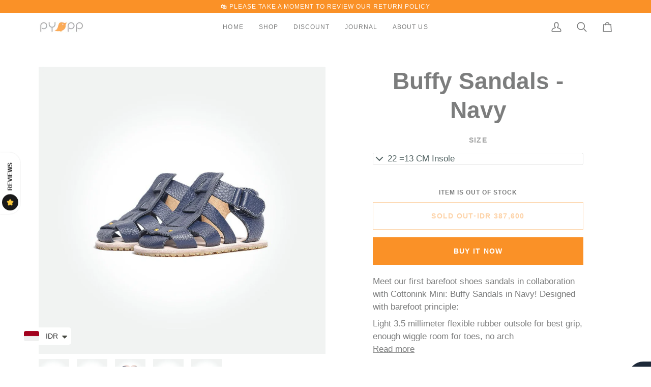

--- FILE ---
content_type: text/html; charset=utf-8
request_url: https://pyopp.com/products/buffy-sandals-navy
body_size: 35645
content:
<!doctype html>




<html class="no-js" lang="en" ><head>
  <meta charset="utf-8">
  <meta http-equiv="X-UA-Compatible" content="IE=edge,chrome=1">
  <meta name="viewport" content="width=device-width,initial-scale=1,viewport-fit=cover">
  <meta name="theme-color" content="#fb5b5a"><link rel="canonical" href="https://pyopp.com/products/buffy-sandals-navy"><!-- ======================= Pipeline Theme V8.1.1 ========================= -->

  <!-- Preloading ================================================================== -->

  <link rel="preconnect" href="https://fonts.shopify.com" crossorigin><!-- Title and description ================================================ --><link rel="shortcut icon" href="//pyopp.com/cdn/shop/files/favicon-shopify_32x32.png?v=1614743816" type="image/png">
  <title>
    

    Buffy Sandals - Navy
&ndash; Pyopp Barefoot

  </title><meta name="description" content="Meet our first barefoot shoes sandals in collaboration with Cottonink Mini: Buffy Sandals in Navy! Designed with barefoot principle: Light 3.5 millimeter flexible rubber outsole for best grip, enough wiggle room for toes, no arch support, no cushion, all designed to enable natural foot movement and healthy development.">
  <!-- /snippets/social-meta-tags.liquid --><meta property="og:site_name" content="Pyopp Barefoot">
<meta property="og:url" content="https://pyopp.com/products/buffy-sandals-navy">
<meta property="og:title" content="Buffy Sandals - Navy">
<meta property="og:type" content="product">
<meta property="og:description" content="Meet our first barefoot shoes sandals in collaboration with Cottonink Mini: Buffy Sandals in Navy! Designed with barefoot principle: Light 3.5 millimeter flexible rubber outsole for best grip, enough wiggle room for toes, no arch support, no cushion, all designed to enable natural foot movement and healthy development."><meta property="og:price:amount" content="387,600.00">
  <meta property="og:price:currency" content="IDR">
      <meta property="og:image" content="http://pyopp.com/cdn/shop/products/buffy-sandals-navy-402789.jpg?v=1636509049">
      <meta property="og:image:secure_url" content="https://pyopp.com/cdn/shop/products/buffy-sandals-navy-402789.jpg?v=1636509049">
      <meta property="og:image:height" content="1024">
      <meta property="og:image:width" content="1024">
      <meta property="og:image" content="http://pyopp.com/cdn/shop/products/buffy-sandals-navy-847211.jpg?v=1636509049">
      <meta property="og:image:secure_url" content="https://pyopp.com/cdn/shop/products/buffy-sandals-navy-847211.jpg?v=1636509049">
      <meta property="og:image:height" content="1024">
      <meta property="og:image:width" content="1024">
      <meta property="og:image" content="http://pyopp.com/cdn/shop/products/buffy-sandals-navy-668754.jpg?v=1636509049">
      <meta property="og:image:secure_url" content="https://pyopp.com/cdn/shop/products/buffy-sandals-navy-668754.jpg?v=1636509049">
      <meta property="og:image:height" content="1024">
      <meta property="og:image:width" content="1024">
<!-- CSS ================================================================== -->

  <link href="//pyopp.com/cdn/shop/t/23/assets/font-settings.css?v=106554138611183735181766027712" rel="stylesheet" type="text/css" media="all" />

  <!-- /snippets/css-variables.liquid -->


<style data-shopify>

:root {
/* ================ Layout Variables ================ */






--LAYOUT-WIDTH: 1200px;
--LAYOUT-GUTTER: 20px;
--LAYOUT-GUTTER-OFFSET: -20px;
--NAV-GUTTER: 15px;
--LAYOUT-OUTER: 36px;

/* ================ Product video ================ */

--COLOR-VIDEO-BG: #f2f2f2;


/* ================ Color Variables ================ */

/* === Backgrounds ===*/
--COLOR-BG: #ffffff;
--COLOR-BG-ACCENT: #fcfaf7;

/* === Text colors ===*/
--COLOR-TEXT-DARK: #4e5f5f;
--COLOR-TEXT: #7c7d7d;
--COLOR-TEXT-LIGHT: #a3a4a4;

/* === Bright color ===*/
--COLOR-PRIMARY: #fa9127;
--COLOR-PRIMARY-HOVER: #d46b00;
--COLOR-PRIMARY-FADE: rgba(250, 145, 39, 0.05);
--COLOR-PRIMARY-FADE-HOVER: rgba(250, 145, 39, 0.1);--COLOR-PRIMARY-OPPOSITE: #ffffff;

/* === Secondary/link Color ===*/
--COLOR-SECONDARY: #fb5b5a;
--COLOR-SECONDARY-HOVER: #ff0b0a;
--COLOR-SECONDARY-FADE: rgba(251, 91, 90, 0.05);
--COLOR-SECONDARY-FADE-HOVER: rgba(251, 91, 90, 0.1);--COLOR-SECONDARY-OPPOSITE: #000000;

/* === Shades of grey ===*/
--COLOR-A5:  rgba(124, 125, 125, 0.05);
--COLOR-A10: rgba(124, 125, 125, 0.1);
--COLOR-A20: rgba(124, 125, 125, 0.2);
--COLOR-A35: rgba(124, 125, 125, 0.35);
--COLOR-A50: rgba(124, 125, 125, 0.5);
--COLOR-A80: rgba(124, 125, 125, 0.8);
--COLOR-A90: rgba(124, 125, 125, 0.9);
--COLOR-A95: rgba(124, 125, 125, 0.95);


/* ================ Inverted Color Variables ================ */

--INVERSE-BG: #b2b4b4;
--INVERSE-BG-ACCENT: #a0a2a2;

/* === Text colors ===*/
--INVERSE-TEXT-DARK: #aaacac;
--INVERSE-TEXT: #6a6c6c;
--INVERSE-TEXT-LIGHT: #808282;

/* === Bright color ===*/
--INVERSE-PRIMARY: #e18223;
--INVERSE-PRIMARY-HOVER: #af5c08;
--INVERSE-PRIMARY-FADE: rgba(225, 130, 35, 0.05);
--INVERSE-PRIMARY-FADE-HOVER: rgba(225, 130, 35, 0.1);--INVERSE-PRIMARY-OPPOSITE: #000000;


/* === Second Color ===*/
--INVERSE-SECONDARY: #e15151;
--INVERSE-SECONDARY-HOVER: #d51111;
--INVERSE-SECONDARY-FADE: rgba(225, 81, 81, 0.05);
--INVERSE-SECONDARY-FADE-HOVER: rgba(225, 81, 81, 0.1);--INVERSE-SECONDARY-OPPOSITE: #ffffff;


/* === Shades of grey ===*/
--INVERSE-A5:  rgba(106, 108, 108, 0.05);
--INVERSE-A10: rgba(106, 108, 108, 0.1);
--INVERSE-A20: rgba(106, 108, 108, 0.2);
--INVERSE-A35: rgba(106, 108, 108, 0.3);
--INVERSE-A80: rgba(106, 108, 108, 0.8);
--INVERSE-A90: rgba(106, 108, 108, 0.9);
--INVERSE-A95: rgba(106, 108, 108, 0.95);


/* ================ Bright Color Variables ================ */

--BRIGHT-BG: #fdaa57;
--BRIGHT-BG-ACCENT: #fd8281;

/* === Text colors ===*/
--BRIGHT-TEXT-DARK: #a1a1a1;
--BRIGHT-TEXT: #616161;
--BRIGHT-TEXT-LIGHT: #90775e;

/* === Bright color ===*/
--BRIGHT-PRIMARY: #fa9127;
--BRIGHT-PRIMARY-HOVER: #d46b00;
--BRIGHT-PRIMARY-FADE: rgba(250, 145, 39, 0.05);
--BRIGHT-PRIMARY-FADE-HOVER: rgba(250, 145, 39, 0.1);--BRIGHT-PRIMARY-OPPOSITE: #000000;


/* === Second Color ===*/
--BRIGHT-SECONDARY: #fa9127;
--BRIGHT-SECONDARY-HOVER: #d46b00;
--BRIGHT-SECONDARY-FADE: rgba(250, 145, 39, 0.05);
--BRIGHT-SECONDARY-FADE-HOVER: rgba(250, 145, 39, 0.1);--BRIGHT-SECONDARY-OPPOSITE: #000000;


/* === Shades of grey ===*/
--BRIGHT-A5:  rgba(97, 97, 97, 0.05);
--BRIGHT-A10: rgba(97, 97, 97, 0.1);
--BRIGHT-A20: rgba(97, 97, 97, 0.2);
--BRIGHT-A35: rgba(97, 97, 97, 0.3);
--BRIGHT-A80: rgba(97, 97, 97, 0.8);
--BRIGHT-A90: rgba(97, 97, 97, 0.9);
--BRIGHT-A95: rgba(97, 97, 97, 0.95);


/* === Account Bar ===*/
--COLOR-ANNOUNCEMENT-BG: #fa9127;
--COLOR-ANNOUNCEMENT-TEXT: #fffcf9;

/* === Nav and dropdown link background ===*/
--COLOR-NAV: #ffffff;
--COLOR-NAV-TEXT: #7c7d7d;
--COLOR-NAV-TEXT-DARK: #4e5f5f;
--COLOR-NAV-TEXT-LIGHT: #a3a4a4;
--COLOR-NAV-BORDER: #f7f7f7;
--COLOR-NAV-A10: rgba(124, 125, 125, 0.1);
--COLOR-NAV-A50: rgba(124, 125, 125, 0.5);
--COLOR-HIGHLIGHT-LINK: #fb5b5a;

/* === Site Footer ===*/
--COLOR-FOOTER-BG: #f7f7f7;
--COLOR-FOOTER-TEXT: #7c7d7d;
--COLOR-FOOTER-A5: rgba(124, 125, 125, 0.05);
--COLOR-FOOTER-A15: rgba(124, 125, 125, 0.15);
--COLOR-FOOTER-A90: rgba(124, 125, 125, 0.9);

/* === Sub-Footer ===*/
--COLOR-SUB-FOOTER-BG: #f0f0f0;
--COLOR-SUB-FOOTER-TEXT: #656565;
--COLOR-SUB-FOOTER-A5: rgba(101, 101, 101, 0.05);
--COLOR-SUB-FOOTER-A15: rgba(101, 101, 101, 0.15);
--COLOR-SUB-FOOTER-A90: rgba(101, 101, 101, 0.9);

/* === Products ===*/
--PRODUCT-GRID-ASPECT-RATIO: 90.0%;

/* === Product badges ===*/
--COLOR-BADGE: #ffffff;
--COLOR-BADGE-TEXT: #656565;
--COLOR-BADGE-TEXT-DARK: #453939;
--COLOR-BADGE-TEXT-HOVER: #8b8b8b;
--COLOR-BADGE-HAIRLINE: #f7f7f7;

/* === Product item slider ===*/--COLOR-PRODUCT-SLIDER: #ffffff;--COLOR-PRODUCT-SLIDER-OPPOSITE: rgba(13, 13, 13, 0.06);/* === disabled form colors ===*/
--COLOR-DISABLED-BG: #f2f2f2;
--COLOR-DISABLED-TEXT: #d1d2d2;

--INVERSE-DISABLED-BG: #abadad;
--INVERSE-DISABLED-TEXT: #999b9b;


/* === Tailwind RGBA Palette ===*/
--RGB-CANVAS: 255 255 255;
--RGB-CONTENT: 124 125 125;
--RGB-PRIMARY: 250 145 39;
--RGB-SECONDARY: 251 91 90;

--RGB-DARK-CANVAS: 178 180 180;
--RGB-DARK-CONTENT: 106 108 108;
--RGB-DARK-PRIMARY: 225 130 35;
--RGB-DARK-SECONDARY: 225 81 81;

--RGB-BRIGHT-CANVAS: 253 170 87;
--RGB-BRIGHT-CONTENT: 97 97 97;
--RGB-BRIGHT-PRIMARY: 250 145 39;
--RGB-BRIGHT-SECONDARY: 250 145 39;

--RGB-PRIMARY-CONTRAST: 255 255 255;
--RGB-SECONDARY-CONTRAST: 0 0 0;

--RGB-DARK-PRIMARY-CONTRAST: 0 0 0;
--RGB-DARK-SECONDARY-CONTRAST: 255 255 255;

--RGB-BRIGHT-PRIMARY-CONTRAST: 0 0 0;
--RGB-BRIGHT-SECONDARY-CONTRAST: 0 0 0;


/* === Button Radius === */
--BUTTON-RADIUS: 0px;


/* === Icon Stroke Width === */
--ICON-STROKE-WIDTH: 2px;


/* ================ Typography ================ */

--FONT-STACK-BODY: Helvetica, Arial, sans-serif;
--FONT-STYLE-BODY: normal;
--FONT-WEIGHT-BODY: 400;
--FONT-WEIGHT-BODY-BOLD: 700;
--FONT-ADJUST-BODY: 1.0;

  --FONT-BODY-TRANSFORM: none;
  --FONT-BODY-LETTER-SPACING: normal;


--FONT-STACK-HEADING: Helvetica, Arial, sans-serif;
--FONT-STYLE-HEADING: normal;
--FONT-WEIGHT-HEADING: 700;
--FONT-WEIGHT-HEADING-BOLD: 700;
--FONT-ADJUST-HEADING: 1.0;

  --FONT-HEADING-TRANSFORM: none;
  --FONT-HEADING-LETTER-SPACING: normal;


--FONT-STACK-ACCENT: Helvetica, Arial, sans-serif;
--FONT-STYLE-ACCENT: normal;
--FONT-WEIGHT-ACCENT: 400;
--FONT-WEIGHT-ACCENT-BOLD: 700;
--FONT-ADJUST-ACCENT: 1.0;

  --FONT-ACCENT-TRANSFORM: uppercase;
  --FONT-ACCENT-LETTER-SPACING: 0.09em;

--TYPE-STACK-NAV: Helvetica, Arial, sans-serif;
--TYPE-STYLE-NAV: normal;
--TYPE-ADJUST-NAV: 1.0;
--TYPE-WEIGHT-NAV: 400;

  --FONT-NAV-TRANSFORM: uppercase;
  --FONT-NAV-LETTER-SPACING: 0.09em;

--TYPE-STACK-BUTTON: Helvetica, Arial, sans-serif;
--TYPE-STYLE-BUTTON: normal;
--TYPE-ADJUST-BUTTON: 1.0;
--TYPE-WEIGHT-BUTTON: 700;

  --FONT-BUTTON-TRANSFORM: uppercase;
  --FONT-BUTTON-LETTER-SPACING: 0.09em;

--TYPE-STACK-KICKER: Helvetica, Arial, sans-serif;
--TYPE-STYLE-KICKER: normal;
--TYPE-ADJUST-KICKER: 1.0;
--TYPE-WEIGHT-KICKER: 700;

  --FONT-KICKER-TRANSFORM: uppercase;
  --FONT-KICKER-LETTER-SPACING: 0.09em;



--ICO-SELECT: url('//pyopp.com/cdn/shop/t/23/assets/ico-select.svg?v=161237426384018634751766027712');


/* ================ Photo correction ================ */
--PHOTO-CORRECTION: 100%;



}


/* ================ Typography ================ */
/* ================ type-scale.com ============ */

/* 1.16 base 11.5 */
:root {
  --font-1: 10px;
  --font-2: 11px;
  --font-3: 13px;
  --font-4: 15px;
  --font-5: 17px;
  --font-6: 20px;
  --font-7: 24px;
  --font-8: 27px;
  --font-9: 32px;
  --font-10:37px;
  --font-11:43px;
  --font-12:49px;
  --font-13:57px;
  --font-14:67px;
  --font-15:77px;
}

/* 1.175 base 11.5 */
@media only screen and (min-width: 480px) and (max-width: 1099px) {
  :root {
  --font-1: 10px;
  --font-2: 11.5px;
  --font-3: 13.5px;
  --font-4: 16px;
  --font-5: 19px;
  --font-6: 22px;
  --font-7: 26px;
  --font-8: 30px;
  --font-9: 36px;
  --font-10:42px;
  --font-11:49px;
  --font-12:58px;
  --font-13:68px;
  --font-14:80px;
  --font-15:94px;
  }
}

 /* 1.22 base 11.5 */
 @media only screen and (min-width: 1100px) {
  :root {
  --font-1: 10px;
  --font-2: 11.5px;
  --font-3: 14px;
  --font-4: 17px;
  --font-5: 21px;
  --font-6: 25px;
  --font-7: 31px;
  --font-8: 38px;
  --font-9: 46px;
  --font-10:56px;
  --font-11:68px;
  --font-12:83px;
  --font-13:102px;
  --font-14:124px;
  --font-15:151px;
  }
}


</style>


  <link href="//pyopp.com/cdn/shop/t/23/assets/theme.css?v=111940106638163354671766027690" rel="stylesheet" type="text/css" media="all" />

  <script>
    document.documentElement.className = document.documentElement.className.replace('no-js', 'js');

    
      document.documentElement.classList.add('aos-initialized');let root = '/';
    if (root[root.length - 1] !== '/') {
      root = `${root}/`;
    }
    var theme = {
      routes: {
        root_url: root,
        cart: '/cart',
        cart_add_url: '/cart/add',
        product_recommendations_url: '/recommendations/products',
        account_addresses_url: '/account/addresses',
        predictive_search_url: '/search/suggest'
      },
      state: {
        cartOpen: null,
      },
      sizes: {
        small: 480,
        medium: 768,
        large: 1100,
        widescreen: 1400
      },
      assets: {
        photoswipe: '//pyopp.com/cdn/shop/t/23/assets/photoswipe.js?v=169308975333299535361766027689',
        smoothscroll: '//pyopp.com/cdn/shop/t/23/assets/smoothscroll.js?v=37906625415260927261766027689',
        swatches: '//pyopp.com/cdn/shop/t/23/assets/swatches.json?v=17256643191622149961766027690',
        noImage: '//pyopp.com/cdn/shopifycloud/storefront/assets/no-image-2048-a2addb12.gif',
        
        
        base: '//pyopp.com/cdn/shop/t/23/assets/'
        
      },
      strings: {
        swatchesKey: "Color, Colour",
        addToCart: "Add to Cart",
        estimateShipping: "Estimate shipping",
        noShippingAvailable: "We do not ship to this destination.",
        free: "Free",
        from: "From",
        preOrder: "Pre-order",
        soldOut: "Sold Out",
        sale: "Sale",
        subscription: "Subscription",
        unavailable: "Unavailable",
        unitPrice: "Unit price",
        unitPriceSeparator: "per",
        stockout: "All available stock is in cart",
        products: "Products",
        pages: "Pages",
        collections: "Collections",
        resultsFor: "Results for",
        noResultsFor: "No results for",
        articles: "Articles",
        successMessage: "Link copied to clipboard",
      },
      settings: {
        badge_sale_type: "dollar",
        animate_hover: true,
        animate_scroll: true,
        show_locale_desktop: null,
        show_locale_mobile: null,
        show_currency_desktop: null,
        show_currency_mobile: null,
        currency_select_type: "country",
        currency_code_enable: false,
        cycle_images_hover_delay: 1.5
      },
      info: {
        name: 'pipeline'
      },
      version: '8.1.1',
      moneyFormat: "\u003cspan class=money\u003e{{amount}}\u003c\/span\u003e",
      shopCurrency: "IDR",
      currencyCode: "IDR"
    }
    let windowInnerHeight = window.innerHeight;
    document.documentElement.style.setProperty('--full-screen', `${windowInnerHeight}px`);
    document.documentElement.style.setProperty('--three-quarters', `${windowInnerHeight * 0.75}px`);
    document.documentElement.style.setProperty('--two-thirds', `${windowInnerHeight * 0.66}px`);
    document.documentElement.style.setProperty('--one-half', `${windowInnerHeight * 0.5}px`);
    document.documentElement.style.setProperty('--one-third', `${windowInnerHeight * 0.33}px`);
    document.documentElement.style.setProperty('--one-fifth', `${windowInnerHeight * 0.2}px`);

    window.isRTL = document.documentElement.getAttribute('dir') === 'rtl';
  </script><!-- Theme Javascript ============================================================== -->
  <script src="//pyopp.com/cdn/shop/t/23/assets/vendor.js?v=69555399850987115801766027691" defer="defer"></script>
  <script src="//pyopp.com/cdn/shop/t/23/assets/theme.js?v=42391841312106742781766027691" defer="defer"></script>

  
  <script>
    function addLoadingClassToLoadingImages(container) {
      container.querySelectorAll('[data-needs-loading-animation] img').forEach((el) => {
        if (!el.complete) {
          el.parentNode.classList.add('loading-shimmer');
        }
      });
    }

    // Remove loading class from all already loaded images
    function removeLoadingClassFromLoadedImages(container) {
      container.querySelectorAll('img').forEach((el) => {
        if (el.complete) {
          delete el.parentNode.dataset.needsLoadingAnimation;
          el.parentNode.classList.remove('loading-shimmer');
        }
      });
    }

    // Remove loading class from image on `load` event
    function handleImageLoaded(el) {
      if (el.tagName == 'IMG' && el.parentNode.classList.contains('loading-shimmer')) {
        delete el.parentNode.dataset.needsLoadingAnimation;
        el.parentNode.classList.remove('loading-shimmer');
      }
    }

    // Watch for any load events that bubble up from child elements
    document.addEventListener(
      'load',
      (e) => {
        const el = e.target;

        // Capture load events from img tags and then remove their `loading-shimmer` class
        handleImageLoaded(el);
      },
      true
    );

    // Tasks to run when the DOM elements are available
    window.addEventListener('DOMContentLoaded', () => {
      addLoadingClassToLoadingImages(document);
    });
  </script>

  <script>
    (function () {
      function onPageShowEvents() {
        if ('requestIdleCallback' in window) {
          requestIdleCallback(initCartEvent, { timeout: 500 })
        } else {
          initCartEvent()
        }
        function initCartEvent(){
          window.fetch(window.theme.routes.cart + '.js')
          .then((response) => {
            if(!response.ok){
              throw {status: response.statusText};
            }
            return response.json();
          })
          .then((response) => {
            document.dispatchEvent(new CustomEvent('theme:cart:change', {
              detail: {
                cart: response,
              },
              bubbles: true,
            }));
            return response;
          })
          .catch((e) => {
            console.error(e);
          });
        }
      };
      window.onpageshow = onPageShowEvents;
    })();
  </script>

  <script type="text/javascript">
    if (window.MSInputMethodContext && document.documentMode) {
      var scripts = document.getElementsByTagName('script')[0];
      var polyfill = document.createElement("script");
      polyfill.defer = true;
      polyfill.src = "//pyopp.com/cdn/shop/t/23/assets/ie11.js?v=144489047535103983231766027688";

      scripts.parentNode.insertBefore(polyfill, scripts);
    }
  </script>

  <!-- Shopify app scripts =========================================================== -->
  <script>window.performance && window.performance.mark && window.performance.mark('shopify.content_for_header.start');</script><meta name="google-site-verification" content="XOlz5Br8RxpX9csQZYOabpFGJN5V8q2vIvUoPUwMvkA">
<meta name="facebook-domain-verification" content="q086saancc537776t740n6f1odcwoy">
<meta name="facebook-domain-verification" content="g4gx37s9f1nzmlhcp79hw0oums9wo3">
<meta name="google-site-verification" content="XOlz5Br8RxpX9csQZYOabpFGJN5V8q2vIvUoPUwMvkA">
<meta id="shopify-digital-wallet" name="shopify-digital-wallet" content="/19986985/digital_wallets/dialog">
<meta name="shopify-checkout-api-token" content="f99b7e4d26d36e2a5759fe682ce09c88">
<meta id="in-context-paypal-metadata" data-shop-id="19986985" data-venmo-supported="false" data-environment="production" data-locale="en_US" data-paypal-v4="true" data-currency="IDR">
<link rel="alternate" hreflang="x-default" href="https://pyopp.com/products/buffy-sandals-navy">
<link rel="alternate" hreflang="en" href="https://pyopp.com/products/buffy-sandals-navy">
<link rel="alternate" hreflang="en-AE" href="https://pyopp.com/en-uae/products/buffy-sandals-navy">
<link rel="alternate" hreflang="en-SG" href="https://pyopp.com/en-sg/products/buffy-sandals-navy">
<link rel="alternate" hreflang="en-MY" href="https://pyopp.com/en-my/products/buffy-sandals-navy">
<link rel="alternate" hreflang="en-BN" href="https://pyopp.com/en-bn/products/buffy-sandals-navy">
<link rel="alternate" hreflang="en-SA" href="https://pyopp.com/en-sa/products/buffy-sandals-navy">
<link rel="alternate" hreflang="en-AU" href="https://pyopp.com/en-au/products/buffy-sandals-navy">
<link rel="alternate" hreflang="en-US" href="https://pyopp.com/en-us/products/buffy-sandals-navy">
<link rel="alternate" hreflang="en-GB" href="https://pyopp.com/en-eu/products/buffy-sandals-navy">
<link rel="alternate" hreflang="en-DE" href="https://pyopp.com/en-eu/products/buffy-sandals-navy">
<link rel="alternate" hreflang="en-IT" href="https://pyopp.com/en-eu/products/buffy-sandals-navy">
<link rel="alternate" hreflang="en-FR" href="https://pyopp.com/en-eu/products/buffy-sandals-navy">
<link rel="alternate" hreflang="en-NL" href="https://pyopp.com/en-eu/products/buffy-sandals-navy">
<link rel="alternate" hreflang="en-CA" href="https://pyopp.com/en-ca/products/buffy-sandals-navy">
<link rel="alternate" type="application/json+oembed" href="https://pyopp.com/products/buffy-sandals-navy.oembed">
<script async="async" src="/checkouts/internal/preloads.js?locale=en-ID"></script>
<script id="shopify-features" type="application/json">{"accessToken":"f99b7e4d26d36e2a5759fe682ce09c88","betas":["rich-media-storefront-analytics"],"domain":"pyopp.com","predictiveSearch":true,"shopId":19986985,"locale":"en"}</script>
<script>var Shopify = Shopify || {};
Shopify.shop = "pyopp-indonesia.myshopify.com";
Shopify.locale = "en";
Shopify.currency = {"active":"IDR","rate":"1.0"};
Shopify.country = "ID";
Shopify.theme = {"name":"LATEST Pipeline 8.1.1","id":145704288418,"schema_name":"Pipeline","schema_version":"8.1.1","theme_store_id":739,"role":"main"};
Shopify.theme.handle = "null";
Shopify.theme.style = {"id":null,"handle":null};
Shopify.cdnHost = "pyopp.com/cdn";
Shopify.routes = Shopify.routes || {};
Shopify.routes.root = "/";</script>
<script type="module">!function(o){(o.Shopify=o.Shopify||{}).modules=!0}(window);</script>
<script>!function(o){function n(){var o=[];function n(){o.push(Array.prototype.slice.apply(arguments))}return n.q=o,n}var t=o.Shopify=o.Shopify||{};t.loadFeatures=n(),t.autoloadFeatures=n()}(window);</script>
<script id="shop-js-analytics" type="application/json">{"pageType":"product"}</script>
<script defer="defer" async type="module" src="//pyopp.com/cdn/shopifycloud/shop-js/modules/v2/client.init-shop-cart-sync_BdyHc3Nr.en.esm.js"></script>
<script defer="defer" async type="module" src="//pyopp.com/cdn/shopifycloud/shop-js/modules/v2/chunk.common_Daul8nwZ.esm.js"></script>
<script type="module">
  await import("//pyopp.com/cdn/shopifycloud/shop-js/modules/v2/client.init-shop-cart-sync_BdyHc3Nr.en.esm.js");
await import("//pyopp.com/cdn/shopifycloud/shop-js/modules/v2/chunk.common_Daul8nwZ.esm.js");

  window.Shopify.SignInWithShop?.initShopCartSync?.({"fedCMEnabled":true,"windoidEnabled":true});

</script>
<script>(function() {
  var isLoaded = false;
  function asyncLoad() {
    if (isLoaded) return;
    isLoaded = true;
    var urls = ["https:\/\/image-optimizer.salessquad.co.uk\/scripts\/tiny_img_not_found_notifier_adb388045a7cd37b77cb85e2afbe12fe.js?shop=pyopp-indonesia.myshopify.com","https:\/\/cdn.shopify.com\/s\/files\/1\/0449\/2568\/1820\/t\/4\/assets\/booster_currency.js?v=1624978055\u0026shop=pyopp-indonesia.myshopify.com"];
    for (var i = 0; i < urls.length; i++) {
      var s = document.createElement('script');
      s.type = 'text/javascript';
      s.async = true;
      s.src = urls[i];
      var x = document.getElementsByTagName('script')[0];
      x.parentNode.insertBefore(s, x);
    }
  };
  if(window.attachEvent) {
    window.attachEvent('onload', asyncLoad);
  } else {
    window.addEventListener('load', asyncLoad, false);
  }
})();</script>
<script id="__st">var __st={"a":19986985,"offset":25200,"reqid":"494f0eaf-ed31-4ed8-ad1a-13c8fa7cde72-1769009085","pageurl":"pyopp.com\/products\/buffy-sandals-navy","u":"a55d93886b52","p":"product","rtyp":"product","rid":2186451845179};</script>
<script>window.ShopifyPaypalV4VisibilityTracking = true;</script>
<script id="captcha-bootstrap">!function(){'use strict';const t='contact',e='account',n='new_comment',o=[[t,t],['blogs',n],['comments',n],[t,'customer']],c=[[e,'customer_login'],[e,'guest_login'],[e,'recover_customer_password'],[e,'create_customer']],r=t=>t.map((([t,e])=>`form[action*='/${t}']:not([data-nocaptcha='true']) input[name='form_type'][value='${e}']`)).join(','),a=t=>()=>t?[...document.querySelectorAll(t)].map((t=>t.form)):[];function s(){const t=[...o],e=r(t);return a(e)}const i='password',u='form_key',d=['recaptcha-v3-token','g-recaptcha-response','h-captcha-response',i],f=()=>{try{return window.sessionStorage}catch{return}},m='__shopify_v',_=t=>t.elements[u];function p(t,e,n=!1){try{const o=window.sessionStorage,c=JSON.parse(o.getItem(e)),{data:r}=function(t){const{data:e,action:n}=t;return t[m]||n?{data:e,action:n}:{data:t,action:n}}(c);for(const[e,n]of Object.entries(r))t.elements[e]&&(t.elements[e].value=n);n&&o.removeItem(e)}catch(o){console.error('form repopulation failed',{error:o})}}const l='form_type',E='cptcha';function T(t){t.dataset[E]=!0}const w=window,h=w.document,L='Shopify',v='ce_forms',y='captcha';let A=!1;((t,e)=>{const n=(g='f06e6c50-85a8-45c8-87d0-21a2b65856fe',I='https://cdn.shopify.com/shopifycloud/storefront-forms-hcaptcha/ce_storefront_forms_captcha_hcaptcha.v1.5.2.iife.js',D={infoText:'Protected by hCaptcha',privacyText:'Privacy',termsText:'Terms'},(t,e,n)=>{const o=w[L][v],c=o.bindForm;if(c)return c(t,g,e,D).then(n);var r;o.q.push([[t,g,e,D],n]),r=I,A||(h.body.append(Object.assign(h.createElement('script'),{id:'captcha-provider',async:!0,src:r})),A=!0)});var g,I,D;w[L]=w[L]||{},w[L][v]=w[L][v]||{},w[L][v].q=[],w[L][y]=w[L][y]||{},w[L][y].protect=function(t,e){n(t,void 0,e),T(t)},Object.freeze(w[L][y]),function(t,e,n,w,h,L){const[v,y,A,g]=function(t,e,n){const i=e?o:[],u=t?c:[],d=[...i,...u],f=r(d),m=r(i),_=r(d.filter((([t,e])=>n.includes(e))));return[a(f),a(m),a(_),s()]}(w,h,L),I=t=>{const e=t.target;return e instanceof HTMLFormElement?e:e&&e.form},D=t=>v().includes(t);t.addEventListener('submit',(t=>{const e=I(t);if(!e)return;const n=D(e)&&!e.dataset.hcaptchaBound&&!e.dataset.recaptchaBound,o=_(e),c=g().includes(e)&&(!o||!o.value);(n||c)&&t.preventDefault(),c&&!n&&(function(t){try{if(!f())return;!function(t){const e=f();if(!e)return;const n=_(t);if(!n)return;const o=n.value;o&&e.removeItem(o)}(t);const e=Array.from(Array(32),(()=>Math.random().toString(36)[2])).join('');!function(t,e){_(t)||t.append(Object.assign(document.createElement('input'),{type:'hidden',name:u})),t.elements[u].value=e}(t,e),function(t,e){const n=f();if(!n)return;const o=[...t.querySelectorAll(`input[type='${i}']`)].map((({name:t})=>t)),c=[...d,...o],r={};for(const[a,s]of new FormData(t).entries())c.includes(a)||(r[a]=s);n.setItem(e,JSON.stringify({[m]:1,action:t.action,data:r}))}(t,e)}catch(e){console.error('failed to persist form',e)}}(e),e.submit())}));const S=(t,e)=>{t&&!t.dataset[E]&&(n(t,e.some((e=>e===t))),T(t))};for(const o of['focusin','change'])t.addEventListener(o,(t=>{const e=I(t);D(e)&&S(e,y())}));const B=e.get('form_key'),M=e.get(l),P=B&&M;t.addEventListener('DOMContentLoaded',(()=>{const t=y();if(P)for(const e of t)e.elements[l].value===M&&p(e,B);[...new Set([...A(),...v().filter((t=>'true'===t.dataset.shopifyCaptcha))])].forEach((e=>S(e,t)))}))}(h,new URLSearchParams(w.location.search),n,t,e,['guest_login'])})(!0,!0)}();</script>
<script integrity="sha256-4kQ18oKyAcykRKYeNunJcIwy7WH5gtpwJnB7kiuLZ1E=" data-source-attribution="shopify.loadfeatures" defer="defer" src="//pyopp.com/cdn/shopifycloud/storefront/assets/storefront/load_feature-a0a9edcb.js" crossorigin="anonymous"></script>
<script data-source-attribution="shopify.dynamic_checkout.dynamic.init">var Shopify=Shopify||{};Shopify.PaymentButton=Shopify.PaymentButton||{isStorefrontPortableWallets:!0,init:function(){window.Shopify.PaymentButton.init=function(){};var t=document.createElement("script");t.src="https://pyopp.com/cdn/shopifycloud/portable-wallets/latest/portable-wallets.en.js",t.type="module",document.head.appendChild(t)}};
</script>
<script data-source-attribution="shopify.dynamic_checkout.buyer_consent">
  function portableWalletsHideBuyerConsent(e){var t=document.getElementById("shopify-buyer-consent"),n=document.getElementById("shopify-subscription-policy-button");t&&n&&(t.classList.add("hidden"),t.setAttribute("aria-hidden","true"),n.removeEventListener("click",e))}function portableWalletsShowBuyerConsent(e){var t=document.getElementById("shopify-buyer-consent"),n=document.getElementById("shopify-subscription-policy-button");t&&n&&(t.classList.remove("hidden"),t.removeAttribute("aria-hidden"),n.addEventListener("click",e))}window.Shopify?.PaymentButton&&(window.Shopify.PaymentButton.hideBuyerConsent=portableWalletsHideBuyerConsent,window.Shopify.PaymentButton.showBuyerConsent=portableWalletsShowBuyerConsent);
</script>
<script>
  function portableWalletsCleanup(e){e&&e.src&&console.error("Failed to load portable wallets script "+e.src);var t=document.querySelectorAll("shopify-accelerated-checkout .shopify-payment-button__skeleton, shopify-accelerated-checkout-cart .wallet-cart-button__skeleton"),e=document.getElementById("shopify-buyer-consent");for(let e=0;e<t.length;e++)t[e].remove();e&&e.remove()}function portableWalletsNotLoadedAsModule(e){e instanceof ErrorEvent&&"string"==typeof e.message&&e.message.includes("import.meta")&&"string"==typeof e.filename&&e.filename.includes("portable-wallets")&&(window.removeEventListener("error",portableWalletsNotLoadedAsModule),window.Shopify.PaymentButton.failedToLoad=e,"loading"===document.readyState?document.addEventListener("DOMContentLoaded",window.Shopify.PaymentButton.init):window.Shopify.PaymentButton.init())}window.addEventListener("error",portableWalletsNotLoadedAsModule);
</script>

<script type="module" src="https://pyopp.com/cdn/shopifycloud/portable-wallets/latest/portable-wallets.en.js" onError="portableWalletsCleanup(this)" crossorigin="anonymous"></script>
<script nomodule>
  document.addEventListener("DOMContentLoaded", portableWalletsCleanup);
</script>

<link id="shopify-accelerated-checkout-styles" rel="stylesheet" media="screen" href="https://pyopp.com/cdn/shopifycloud/portable-wallets/latest/accelerated-checkout-backwards-compat.css" crossorigin="anonymous">
<style id="shopify-accelerated-checkout-cart">
        #shopify-buyer-consent {
  margin-top: 1em;
  display: inline-block;
  width: 100%;
}

#shopify-buyer-consent.hidden {
  display: none;
}

#shopify-subscription-policy-button {
  background: none;
  border: none;
  padding: 0;
  text-decoration: underline;
  font-size: inherit;
  cursor: pointer;
}

#shopify-subscription-policy-button::before {
  box-shadow: none;
}

      </style>

<script>window.performance && window.performance.mark && window.performance.mark('shopify.content_for_header.end');</script>

<!-- BEGIN app block: shopify://apps/geo-pro-geolocation/blocks/geopro/16fc5313-7aee-4e90-ac95-f50fc7c8b657 --><!-- This snippet is used to load Geo:Pro data on the storefront -->
<meta class='geo-ip' content='[base64]'>
<!-- This snippet initializes the plugin -->
<script async>
  try {
    const loadGeoPro=()=>{let e=e=>{if(!e||e.isCrawler||"success"!==e.message){window.geopro_cancel="1";return}let o=e.isAdmin?"el-geoip-location-admin":"el-geoip-location",s=Date.now()+864e5;localStorage.setItem(o,JSON.stringify({value:e.data,expires:s})),e.isAdmin&&localStorage.setItem("el-geoip-admin",JSON.stringify({value:"1",expires:s}))},o=new XMLHttpRequest;o.open("GET","https://geo.geoproapp.com?x-api-key=91e359ab7-2b63-539e-1de2-c4bf731367a7",!0),o.responseType="json",o.onload=()=>e(200===o.status?o.response:null),o.send()},load=!["el-geoip-location-admin","el-geoip-location"].some(e=>{try{let o=JSON.parse(localStorage.getItem(e));return o&&o.expires>Date.now()}catch(s){return!1}});load&&loadGeoPro();
  } catch(e) {
    console.warn('Geo:Pro error', e);
    window.geopro_cancel = '1';
  }
</script>
<script src="https://cdn.shopify.com/extensions/019b746b-26da-7a64-a671-397924f34f11/easylocation-195/assets/easylocation-storefront.min.js" type="text/javascript" async></script>


<!-- END app block --><!-- BEGIN app block: shopify://apps/tinyseo/blocks/product-json-ld-embed/0605268f-f7c4-4e95-b560-e43df7d59ae4 -->
<!-- END app block --><script src="https://cdn.shopify.com/extensions/a9a32278-85fd-435d-a2e4-15afbc801656/nova-multi-currency-converter-1/assets/nova-cur-app-embed.js" type="text/javascript" defer="defer"></script>
<link href="https://cdn.shopify.com/extensions/a9a32278-85fd-435d-a2e4-15afbc801656/nova-multi-currency-converter-1/assets/nova-cur.css" rel="stylesheet" type="text/css" media="all">
<link href="https://monorail-edge.shopifysvc.com" rel="dns-prefetch">
<script>(function(){if ("sendBeacon" in navigator && "performance" in window) {try {var session_token_from_headers = performance.getEntriesByType('navigation')[0].serverTiming.find(x => x.name == '_s').description;} catch {var session_token_from_headers = undefined;}var session_cookie_matches = document.cookie.match(/_shopify_s=([^;]*)/);var session_token_from_cookie = session_cookie_matches && session_cookie_matches.length === 2 ? session_cookie_matches[1] : "";var session_token = session_token_from_headers || session_token_from_cookie || "";function handle_abandonment_event(e) {var entries = performance.getEntries().filter(function(entry) {return /monorail-edge.shopifysvc.com/.test(entry.name);});if (!window.abandonment_tracked && entries.length === 0) {window.abandonment_tracked = true;var currentMs = Date.now();var navigation_start = performance.timing.navigationStart;var payload = {shop_id: 19986985,url: window.location.href,navigation_start,duration: currentMs - navigation_start,session_token,page_type: "product"};window.navigator.sendBeacon("https://monorail-edge.shopifysvc.com/v1/produce", JSON.stringify({schema_id: "online_store_buyer_site_abandonment/1.1",payload: payload,metadata: {event_created_at_ms: currentMs,event_sent_at_ms: currentMs}}));}}window.addEventListener('pagehide', handle_abandonment_event);}}());</script>
<script id="web-pixels-manager-setup">(function e(e,d,r,n,o){if(void 0===o&&(o={}),!Boolean(null===(a=null===(i=window.Shopify)||void 0===i?void 0:i.analytics)||void 0===a?void 0:a.replayQueue)){var i,a;window.Shopify=window.Shopify||{};var t=window.Shopify;t.analytics=t.analytics||{};var s=t.analytics;s.replayQueue=[],s.publish=function(e,d,r){return s.replayQueue.push([e,d,r]),!0};try{self.performance.mark("wpm:start")}catch(e){}var l=function(){var e={modern:/Edge?\/(1{2}[4-9]|1[2-9]\d|[2-9]\d{2}|\d{4,})\.\d+(\.\d+|)|Firefox\/(1{2}[4-9]|1[2-9]\d|[2-9]\d{2}|\d{4,})\.\d+(\.\d+|)|Chrom(ium|e)\/(9{2}|\d{3,})\.\d+(\.\d+|)|(Maci|X1{2}).+ Version\/(15\.\d+|(1[6-9]|[2-9]\d|\d{3,})\.\d+)([,.]\d+|)( \(\w+\)|)( Mobile\/\w+|) Safari\/|Chrome.+OPR\/(9{2}|\d{3,})\.\d+\.\d+|(CPU[ +]OS|iPhone[ +]OS|CPU[ +]iPhone|CPU IPhone OS|CPU iPad OS)[ +]+(15[._]\d+|(1[6-9]|[2-9]\d|\d{3,})[._]\d+)([._]\d+|)|Android:?[ /-](13[3-9]|1[4-9]\d|[2-9]\d{2}|\d{4,})(\.\d+|)(\.\d+|)|Android.+Firefox\/(13[5-9]|1[4-9]\d|[2-9]\d{2}|\d{4,})\.\d+(\.\d+|)|Android.+Chrom(ium|e)\/(13[3-9]|1[4-9]\d|[2-9]\d{2}|\d{4,})\.\d+(\.\d+|)|SamsungBrowser\/([2-9]\d|\d{3,})\.\d+/,legacy:/Edge?\/(1[6-9]|[2-9]\d|\d{3,})\.\d+(\.\d+|)|Firefox\/(5[4-9]|[6-9]\d|\d{3,})\.\d+(\.\d+|)|Chrom(ium|e)\/(5[1-9]|[6-9]\d|\d{3,})\.\d+(\.\d+|)([\d.]+$|.*Safari\/(?![\d.]+ Edge\/[\d.]+$))|(Maci|X1{2}).+ Version\/(10\.\d+|(1[1-9]|[2-9]\d|\d{3,})\.\d+)([,.]\d+|)( \(\w+\)|)( Mobile\/\w+|) Safari\/|Chrome.+OPR\/(3[89]|[4-9]\d|\d{3,})\.\d+\.\d+|(CPU[ +]OS|iPhone[ +]OS|CPU[ +]iPhone|CPU IPhone OS|CPU iPad OS)[ +]+(10[._]\d+|(1[1-9]|[2-9]\d|\d{3,})[._]\d+)([._]\d+|)|Android:?[ /-](13[3-9]|1[4-9]\d|[2-9]\d{2}|\d{4,})(\.\d+|)(\.\d+|)|Mobile Safari.+OPR\/([89]\d|\d{3,})\.\d+\.\d+|Android.+Firefox\/(13[5-9]|1[4-9]\d|[2-9]\d{2}|\d{4,})\.\d+(\.\d+|)|Android.+Chrom(ium|e)\/(13[3-9]|1[4-9]\d|[2-9]\d{2}|\d{4,})\.\d+(\.\d+|)|Android.+(UC? ?Browser|UCWEB|U3)[ /]?(15\.([5-9]|\d{2,})|(1[6-9]|[2-9]\d|\d{3,})\.\d+)\.\d+|SamsungBrowser\/(5\.\d+|([6-9]|\d{2,})\.\d+)|Android.+MQ{2}Browser\/(14(\.(9|\d{2,})|)|(1[5-9]|[2-9]\d|\d{3,})(\.\d+|))(\.\d+|)|K[Aa][Ii]OS\/(3\.\d+|([4-9]|\d{2,})\.\d+)(\.\d+|)/},d=e.modern,r=e.legacy,n=navigator.userAgent;return n.match(d)?"modern":n.match(r)?"legacy":"unknown"}(),u="modern"===l?"modern":"legacy",c=(null!=n?n:{modern:"",legacy:""})[u],f=function(e){return[e.baseUrl,"/wpm","/b",e.hashVersion,"modern"===e.buildTarget?"m":"l",".js"].join("")}({baseUrl:d,hashVersion:r,buildTarget:u}),m=function(e){var d=e.version,r=e.bundleTarget,n=e.surface,o=e.pageUrl,i=e.monorailEndpoint;return{emit:function(e){var a=e.status,t=e.errorMsg,s=(new Date).getTime(),l=JSON.stringify({metadata:{event_sent_at_ms:s},events:[{schema_id:"web_pixels_manager_load/3.1",payload:{version:d,bundle_target:r,page_url:o,status:a,surface:n,error_msg:t},metadata:{event_created_at_ms:s}}]});if(!i)return console&&console.warn&&console.warn("[Web Pixels Manager] No Monorail endpoint provided, skipping logging."),!1;try{return self.navigator.sendBeacon.bind(self.navigator)(i,l)}catch(e){}var u=new XMLHttpRequest;try{return u.open("POST",i,!0),u.setRequestHeader("Content-Type","text/plain"),u.send(l),!0}catch(e){return console&&console.warn&&console.warn("[Web Pixels Manager] Got an unhandled error while logging to Monorail."),!1}}}}({version:r,bundleTarget:l,surface:e.surface,pageUrl:self.location.href,monorailEndpoint:e.monorailEndpoint});try{o.browserTarget=l,function(e){var d=e.src,r=e.async,n=void 0===r||r,o=e.onload,i=e.onerror,a=e.sri,t=e.scriptDataAttributes,s=void 0===t?{}:t,l=document.createElement("script"),u=document.querySelector("head"),c=document.querySelector("body");if(l.async=n,l.src=d,a&&(l.integrity=a,l.crossOrigin="anonymous"),s)for(var f in s)if(Object.prototype.hasOwnProperty.call(s,f))try{l.dataset[f]=s[f]}catch(e){}if(o&&l.addEventListener("load",o),i&&l.addEventListener("error",i),u)u.appendChild(l);else{if(!c)throw new Error("Did not find a head or body element to append the script");c.appendChild(l)}}({src:f,async:!0,onload:function(){if(!function(){var e,d;return Boolean(null===(d=null===(e=window.Shopify)||void 0===e?void 0:e.analytics)||void 0===d?void 0:d.initialized)}()){var d=window.webPixelsManager.init(e)||void 0;if(d){var r=window.Shopify.analytics;r.replayQueue.forEach((function(e){var r=e[0],n=e[1],o=e[2];d.publishCustomEvent(r,n,o)})),r.replayQueue=[],r.publish=d.publishCustomEvent,r.visitor=d.visitor,r.initialized=!0}}},onerror:function(){return m.emit({status:"failed",errorMsg:"".concat(f," has failed to load")})},sri:function(e){var d=/^sha384-[A-Za-z0-9+/=]+$/;return"string"==typeof e&&d.test(e)}(c)?c:"",scriptDataAttributes:o}),m.emit({status:"loading"})}catch(e){m.emit({status:"failed",errorMsg:(null==e?void 0:e.message)||"Unknown error"})}}})({shopId: 19986985,storefrontBaseUrl: "https://pyopp.com",extensionsBaseUrl: "https://extensions.shopifycdn.com/cdn/shopifycloud/web-pixels-manager",monorailEndpoint: "https://monorail-edge.shopifysvc.com/unstable/produce_batch",surface: "storefront-renderer",enabledBetaFlags: ["2dca8a86"],webPixelsConfigList: [{"id":"539328674","configuration":"{\"config\":\"{\\\"pixel_id\\\":\\\"G-DN1CXCMXP1\\\",\\\"target_country\\\":\\\"ID\\\",\\\"gtag_events\\\":[{\\\"type\\\":\\\"search\\\",\\\"action_label\\\":[\\\"G-DN1CXCMXP1\\\",\\\"AW-858465652\\\/gnRuCKC0oNYBEPTKrJkD\\\"]},{\\\"type\\\":\\\"begin_checkout\\\",\\\"action_label\\\":[\\\"G-DN1CXCMXP1\\\",\\\"AW-858465652\\\/E9yDCJ20oNYBEPTKrJkD\\\"]},{\\\"type\\\":\\\"view_item\\\",\\\"action_label\\\":[\\\"G-DN1CXCMXP1\\\",\\\"AW-858465652\\\/HpLBCJe0oNYBEPTKrJkD\\\",\\\"MC-NWH4N17RGY\\\"]},{\\\"type\\\":\\\"purchase\\\",\\\"action_label\\\":[\\\"G-DN1CXCMXP1\\\",\\\"AW-858465652\\\/7tuaCJS0oNYBEPTKrJkD\\\",\\\"MC-NWH4N17RGY\\\"]},{\\\"type\\\":\\\"page_view\\\",\\\"action_label\\\":[\\\"G-DN1CXCMXP1\\\",\\\"AW-858465652\\\/hxCbCJG0oNYBEPTKrJkD\\\",\\\"MC-NWH4N17RGY\\\"]},{\\\"type\\\":\\\"add_payment_info\\\",\\\"action_label\\\":[\\\"G-DN1CXCMXP1\\\",\\\"AW-858465652\\\/i6U6CKO0oNYBEPTKrJkD\\\"]},{\\\"type\\\":\\\"add_to_cart\\\",\\\"action_label\\\":[\\\"G-DN1CXCMXP1\\\",\\\"AW-858465652\\\/jpoBCJq0oNYBEPTKrJkD\\\"]}],\\\"enable_monitoring_mode\\\":false}\"}","eventPayloadVersion":"v1","runtimeContext":"OPEN","scriptVersion":"b2a88bafab3e21179ed38636efcd8a93","type":"APP","apiClientId":1780363,"privacyPurposes":[],"dataSharingAdjustments":{"protectedCustomerApprovalScopes":["read_customer_address","read_customer_email","read_customer_name","read_customer_personal_data","read_customer_phone"]}},{"id":"509706402","configuration":"{\"pixelCode\":\"CFIVV63C77U10IKUH820\"}","eventPayloadVersion":"v1","runtimeContext":"STRICT","scriptVersion":"22e92c2ad45662f435e4801458fb78cc","type":"APP","apiClientId":4383523,"privacyPurposes":["ANALYTICS","MARKETING","SALE_OF_DATA"],"dataSharingAdjustments":{"protectedCustomerApprovalScopes":["read_customer_address","read_customer_email","read_customer_name","read_customer_personal_data","read_customer_phone"]}},{"id":"342130850","configuration":"{\"shopId\":\"10427\"}","eventPayloadVersion":"v1","runtimeContext":"STRICT","scriptVersion":"e46595b10fdc5e1674d5c89a8c843bb3","type":"APP","apiClientId":5443297,"privacyPurposes":["ANALYTICS","MARKETING","SALE_OF_DATA"],"dataSharingAdjustments":{"protectedCustomerApprovalScopes":["read_customer_address","read_customer_email","read_customer_name","read_customer_personal_data","read_customer_phone"]}},{"id":"191234210","configuration":"{\"pixel_id\":\"1197859840306497\",\"pixel_type\":\"facebook_pixel\",\"metaapp_system_user_token\":\"-\"}","eventPayloadVersion":"v1","runtimeContext":"OPEN","scriptVersion":"ca16bc87fe92b6042fbaa3acc2fbdaa6","type":"APP","apiClientId":2329312,"privacyPurposes":["ANALYTICS","MARKETING","SALE_OF_DATA"],"dataSharingAdjustments":{"protectedCustomerApprovalScopes":["read_customer_address","read_customer_email","read_customer_name","read_customer_personal_data","read_customer_phone"]}},{"id":"shopify-app-pixel","configuration":"{}","eventPayloadVersion":"v1","runtimeContext":"STRICT","scriptVersion":"0450","apiClientId":"shopify-pixel","type":"APP","privacyPurposes":["ANALYTICS","MARKETING"]},{"id":"shopify-custom-pixel","eventPayloadVersion":"v1","runtimeContext":"LAX","scriptVersion":"0450","apiClientId":"shopify-pixel","type":"CUSTOM","privacyPurposes":["ANALYTICS","MARKETING"]}],isMerchantRequest: false,initData: {"shop":{"name":"Pyopp Barefoot","paymentSettings":{"currencyCode":"IDR"},"myshopifyDomain":"pyopp-indonesia.myshopify.com","countryCode":"ID","storefrontUrl":"https:\/\/pyopp.com"},"customer":null,"cart":null,"checkout":null,"productVariants":[{"price":{"amount":387600.0,"currencyCode":"IDR"},"product":{"title":"Buffy Sandals - Navy","vendor":"PYOPP","id":"2186451845179","untranslatedTitle":"Buffy Sandals - Navy","url":"\/products\/buffy-sandals-navy","type":"Sandals"},"id":"20733254500411","image":{"src":"\/\/pyopp.com\/cdn\/shop\/products\/buffy-sandals-navy-402789.jpg?v=1636509049"},"sku":"SN-BF-FNV-22","title":"EU 22 =13 CM Insole","untranslatedTitle":"EU 22 =13 CM Insole"},{"price":{"amount":387600.0,"currencyCode":"IDR"},"product":{"title":"Buffy Sandals - Navy","vendor":"PYOPP","id":"2186451845179","untranslatedTitle":"Buffy Sandals - Navy","url":"\/products\/buffy-sandals-navy","type":"Sandals"},"id":"20733254533179","image":{"src":"\/\/pyopp.com\/cdn\/shop\/products\/buffy-sandals-navy-402789.jpg?v=1636509049"},"sku":"SN-BF-FNV-24","title":"EU 24 =14.1 CM Insole","untranslatedTitle":"EU 24 =14.1 CM Insole"},{"price":{"amount":387600.0,"currencyCode":"IDR"},"product":{"title":"Buffy Sandals - Navy","vendor":"PYOPP","id":"2186451845179","untranslatedTitle":"Buffy Sandals - Navy","url":"\/products\/buffy-sandals-navy","type":"Sandals"},"id":"20733254565947","image":{"src":"\/\/pyopp.com\/cdn\/shop\/products\/buffy-sandals-navy-402789.jpg?v=1636509049"},"sku":"SN-BF-FNV-26","title":"EU 26 =15.4 CM Insole","untranslatedTitle":"EU 26 =15.4 CM Insole"},{"price":{"amount":387600.0,"currencyCode":"IDR"},"product":{"title":"Buffy Sandals - Navy","vendor":"PYOPP","id":"2186451845179","untranslatedTitle":"Buffy Sandals - Navy","url":"\/products\/buffy-sandals-navy","type":"Sandals"},"id":"20733254598715","image":{"src":"\/\/pyopp.com\/cdn\/shop\/products\/buffy-sandals-navy-402789.jpg?v=1636509049"},"sku":"SN-BF-FNV-28","title":"EU 28 =16.8 CM Insole","untranslatedTitle":"EU 28 =16.8 CM Insole"},{"price":{"amount":387600.0,"currencyCode":"IDR"},"product":{"title":"Buffy Sandals - Navy","vendor":"PYOPP","id":"2186451845179","untranslatedTitle":"Buffy Sandals - Navy","url":"\/products\/buffy-sandals-navy","type":"Sandals"},"id":"20733254631483","image":{"src":"\/\/pyopp.com\/cdn\/shop\/products\/buffy-sandals-navy-402789.jpg?v=1636509049"},"sku":"SN-BF-FNV-30","title":"EU 30 =18.2 CM Insole","untranslatedTitle":"EU 30 =18.2 CM Insole"}],"purchasingCompany":null},},"https://pyopp.com/cdn","fcfee988w5aeb613cpc8e4bc33m6693e112",{"modern":"","legacy":""},{"shopId":"19986985","storefrontBaseUrl":"https:\/\/pyopp.com","extensionBaseUrl":"https:\/\/extensions.shopifycdn.com\/cdn\/shopifycloud\/web-pixels-manager","surface":"storefront-renderer","enabledBetaFlags":"[\"2dca8a86\"]","isMerchantRequest":"false","hashVersion":"fcfee988w5aeb613cpc8e4bc33m6693e112","publish":"custom","events":"[[\"page_viewed\",{}],[\"product_viewed\",{\"productVariant\":{\"price\":{\"amount\":387600.0,\"currencyCode\":\"IDR\"},\"product\":{\"title\":\"Buffy Sandals - Navy\",\"vendor\":\"PYOPP\",\"id\":\"2186451845179\",\"untranslatedTitle\":\"Buffy Sandals - Navy\",\"url\":\"\/products\/buffy-sandals-navy\",\"type\":\"Sandals\"},\"id\":\"20733254500411\",\"image\":{\"src\":\"\/\/pyopp.com\/cdn\/shop\/products\/buffy-sandals-navy-402789.jpg?v=1636509049\"},\"sku\":\"SN-BF-FNV-22\",\"title\":\"EU 22 =13 CM Insole\",\"untranslatedTitle\":\"EU 22 =13 CM Insole\"}}]]"});</script><script>
  window.ShopifyAnalytics = window.ShopifyAnalytics || {};
  window.ShopifyAnalytics.meta = window.ShopifyAnalytics.meta || {};
  window.ShopifyAnalytics.meta.currency = 'IDR';
  var meta = {"product":{"id":2186451845179,"gid":"gid:\/\/shopify\/Product\/2186451845179","vendor":"PYOPP","type":"Sandals","handle":"buffy-sandals-navy","variants":[{"id":20733254500411,"price":38760000,"name":"Buffy Sandals - Navy - EU 22 =13 CM Insole","public_title":"EU 22 =13 CM Insole","sku":"SN-BF-FNV-22"},{"id":20733254533179,"price":38760000,"name":"Buffy Sandals - Navy - EU 24 =14.1 CM Insole","public_title":"EU 24 =14.1 CM Insole","sku":"SN-BF-FNV-24"},{"id":20733254565947,"price":38760000,"name":"Buffy Sandals - Navy - EU 26 =15.4 CM Insole","public_title":"EU 26 =15.4 CM Insole","sku":"SN-BF-FNV-26"},{"id":20733254598715,"price":38760000,"name":"Buffy Sandals - Navy - EU 28 =16.8 CM Insole","public_title":"EU 28 =16.8 CM Insole","sku":"SN-BF-FNV-28"},{"id":20733254631483,"price":38760000,"name":"Buffy Sandals - Navy - EU 30 =18.2 CM Insole","public_title":"EU 30 =18.2 CM Insole","sku":"SN-BF-FNV-30"}],"remote":false},"page":{"pageType":"product","resourceType":"product","resourceId":2186451845179,"requestId":"494f0eaf-ed31-4ed8-ad1a-13c8fa7cde72-1769009085"}};
  for (var attr in meta) {
    window.ShopifyAnalytics.meta[attr] = meta[attr];
  }
</script>
<script class="analytics">
  (function () {
    var customDocumentWrite = function(content) {
      var jquery = null;

      if (window.jQuery) {
        jquery = window.jQuery;
      } else if (window.Checkout && window.Checkout.$) {
        jquery = window.Checkout.$;
      }

      if (jquery) {
        jquery('body').append(content);
      }
    };

    var hasLoggedConversion = function(token) {
      if (token) {
        return document.cookie.indexOf('loggedConversion=' + token) !== -1;
      }
      return false;
    }

    var setCookieIfConversion = function(token) {
      if (token) {
        var twoMonthsFromNow = new Date(Date.now());
        twoMonthsFromNow.setMonth(twoMonthsFromNow.getMonth() + 2);

        document.cookie = 'loggedConversion=' + token + '; expires=' + twoMonthsFromNow;
      }
    }

    var trekkie = window.ShopifyAnalytics.lib = window.trekkie = window.trekkie || [];
    if (trekkie.integrations) {
      return;
    }
    trekkie.methods = [
      'identify',
      'page',
      'ready',
      'track',
      'trackForm',
      'trackLink'
    ];
    trekkie.factory = function(method) {
      return function() {
        var args = Array.prototype.slice.call(arguments);
        args.unshift(method);
        trekkie.push(args);
        return trekkie;
      };
    };
    for (var i = 0; i < trekkie.methods.length; i++) {
      var key = trekkie.methods[i];
      trekkie[key] = trekkie.factory(key);
    }
    trekkie.load = function(config) {
      trekkie.config = config || {};
      trekkie.config.initialDocumentCookie = document.cookie;
      var first = document.getElementsByTagName('script')[0];
      var script = document.createElement('script');
      script.type = 'text/javascript';
      script.onerror = function(e) {
        var scriptFallback = document.createElement('script');
        scriptFallback.type = 'text/javascript';
        scriptFallback.onerror = function(error) {
                var Monorail = {
      produce: function produce(monorailDomain, schemaId, payload) {
        var currentMs = new Date().getTime();
        var event = {
          schema_id: schemaId,
          payload: payload,
          metadata: {
            event_created_at_ms: currentMs,
            event_sent_at_ms: currentMs
          }
        };
        return Monorail.sendRequest("https://" + monorailDomain + "/v1/produce", JSON.stringify(event));
      },
      sendRequest: function sendRequest(endpointUrl, payload) {
        // Try the sendBeacon API
        if (window && window.navigator && typeof window.navigator.sendBeacon === 'function' && typeof window.Blob === 'function' && !Monorail.isIos12()) {
          var blobData = new window.Blob([payload], {
            type: 'text/plain'
          });

          if (window.navigator.sendBeacon(endpointUrl, blobData)) {
            return true;
          } // sendBeacon was not successful

        } // XHR beacon

        var xhr = new XMLHttpRequest();

        try {
          xhr.open('POST', endpointUrl);
          xhr.setRequestHeader('Content-Type', 'text/plain');
          xhr.send(payload);
        } catch (e) {
          console.log(e);
        }

        return false;
      },
      isIos12: function isIos12() {
        return window.navigator.userAgent.lastIndexOf('iPhone; CPU iPhone OS 12_') !== -1 || window.navigator.userAgent.lastIndexOf('iPad; CPU OS 12_') !== -1;
      }
    };
    Monorail.produce('monorail-edge.shopifysvc.com',
      'trekkie_storefront_load_errors/1.1',
      {shop_id: 19986985,
      theme_id: 145704288418,
      app_name: "storefront",
      context_url: window.location.href,
      source_url: "//pyopp.com/cdn/s/trekkie.storefront.cd680fe47e6c39ca5d5df5f0a32d569bc48c0f27.min.js"});

        };
        scriptFallback.async = true;
        scriptFallback.src = '//pyopp.com/cdn/s/trekkie.storefront.cd680fe47e6c39ca5d5df5f0a32d569bc48c0f27.min.js';
        first.parentNode.insertBefore(scriptFallback, first);
      };
      script.async = true;
      script.src = '//pyopp.com/cdn/s/trekkie.storefront.cd680fe47e6c39ca5d5df5f0a32d569bc48c0f27.min.js';
      first.parentNode.insertBefore(script, first);
    };
    trekkie.load(
      {"Trekkie":{"appName":"storefront","development":false,"defaultAttributes":{"shopId":19986985,"isMerchantRequest":null,"themeId":145704288418,"themeCityHash":"14430604843209342784","contentLanguage":"en","currency":"IDR","eventMetadataId":"9fac20ad-7007-4b27-b92a-7bb4ae4602e0"},"isServerSideCookieWritingEnabled":true,"monorailRegion":"shop_domain","enabledBetaFlags":["65f19447"]},"Session Attribution":{},"S2S":{"facebookCapiEnabled":true,"source":"trekkie-storefront-renderer","apiClientId":580111}}
    );

    var loaded = false;
    trekkie.ready(function() {
      if (loaded) return;
      loaded = true;

      window.ShopifyAnalytics.lib = window.trekkie;

      var originalDocumentWrite = document.write;
      document.write = customDocumentWrite;
      try { window.ShopifyAnalytics.merchantGoogleAnalytics.call(this); } catch(error) {};
      document.write = originalDocumentWrite;

      window.ShopifyAnalytics.lib.page(null,{"pageType":"product","resourceType":"product","resourceId":2186451845179,"requestId":"494f0eaf-ed31-4ed8-ad1a-13c8fa7cde72-1769009085","shopifyEmitted":true});

      var match = window.location.pathname.match(/checkouts\/(.+)\/(thank_you|post_purchase)/)
      var token = match? match[1]: undefined;
      if (!hasLoggedConversion(token)) {
        setCookieIfConversion(token);
        window.ShopifyAnalytics.lib.track("Viewed Product",{"currency":"IDR","variantId":20733254500411,"productId":2186451845179,"productGid":"gid:\/\/shopify\/Product\/2186451845179","name":"Buffy Sandals - Navy - EU 22 =13 CM Insole","price":"387600.00","sku":"SN-BF-FNV-22","brand":"PYOPP","variant":"EU 22 =13 CM Insole","category":"Sandals","nonInteraction":true,"remote":false},undefined,undefined,{"shopifyEmitted":true});
      window.ShopifyAnalytics.lib.track("monorail:\/\/trekkie_storefront_viewed_product\/1.1",{"currency":"IDR","variantId":20733254500411,"productId":2186451845179,"productGid":"gid:\/\/shopify\/Product\/2186451845179","name":"Buffy Sandals - Navy - EU 22 =13 CM Insole","price":"387600.00","sku":"SN-BF-FNV-22","brand":"PYOPP","variant":"EU 22 =13 CM Insole","category":"Sandals","nonInteraction":true,"remote":false,"referer":"https:\/\/pyopp.com\/products\/buffy-sandals-navy"});
      }
    });


        var eventsListenerScript = document.createElement('script');
        eventsListenerScript.async = true;
        eventsListenerScript.src = "//pyopp.com/cdn/shopifycloud/storefront/assets/shop_events_listener-3da45d37.js";
        document.getElementsByTagName('head')[0].appendChild(eventsListenerScript);

})();</script>
  <script>
  if (!window.ga || (window.ga && typeof window.ga !== 'function')) {
    window.ga = function ga() {
      (window.ga.q = window.ga.q || []).push(arguments);
      if (window.Shopify && window.Shopify.analytics && typeof window.Shopify.analytics.publish === 'function') {
        window.Shopify.analytics.publish("ga_stub_called", {}, {sendTo: "google_osp_migration"});
      }
      console.error("Shopify's Google Analytics stub called with:", Array.from(arguments), "\nSee https://help.shopify.com/manual/promoting-marketing/pixels/pixel-migration#google for more information.");
    };
    if (window.Shopify && window.Shopify.analytics && typeof window.Shopify.analytics.publish === 'function') {
      window.Shopify.analytics.publish("ga_stub_initialized", {}, {sendTo: "google_osp_migration"});
    }
  }
</script>
<script
  defer
  src="https://pyopp.com/cdn/shopifycloud/perf-kit/shopify-perf-kit-3.0.4.min.js"
  data-application="storefront-renderer"
  data-shop-id="19986985"
  data-render-region="gcp-us-central1"
  data-page-type="product"
  data-theme-instance-id="145704288418"
  data-theme-name="Pipeline"
  data-theme-version="8.1.1"
  data-monorail-region="shop_domain"
  data-resource-timing-sampling-rate="10"
  data-shs="true"
  data-shs-beacon="true"
  data-shs-export-with-fetch="true"
  data-shs-logs-sample-rate="1"
  data-shs-beacon-endpoint="https://pyopp.com/api/collect"
></script>
</head>


<body id="buffy-sandals-navy" class="template-product ">

  <a class="in-page-link visually-hidden skip-link" href="#MainContent">Skip to content</a>

  <!-- BEGIN sections: group-header -->
<div id="shopify-section-sections--19059382616226__announcement" class="shopify-section shopify-section-group-group-header"><!-- /sections/announcement.liquid --><div
    class="announcement bg-[--bg] text-[--text] relative z-[5500] overflow-hidden"
    style="
      --PT: 4px;
      --PB: 4px;
      --bg: var(--COLOR-ANNOUNCEMENT-BG);
      --text: var(--COLOR-ANNOUNCEMENT-TEXT);
      --underline: calc(var(--font-2) * var(--FONT-ADJUST-ACCENT));"
    data-announcement-bar
    data-section-id="sections--19059382616226__announcement"
    data-section-type="announcement"
    x-data="announcement()"
  ><div
        class="accent-size-2"
        x-data="announcementSlider(5000)">
        <div 
      x-ref="fb1faaea-8920-469a-8e97-107233ee0f75"
      
      class="section-padding items-center flex text-center w-full"
      
><div
                class="w-full px-[--outer] text-[0] overflow-hidden"
                data-ticker-frame
                x-data="announcementTicker({ waitForSlider: true })"
              >
                <div
                  class="inline-flex items-center transition-opacity duration-500 ease-linear ticker--unloaded"
                  data-ticker-scale
                >
                  <div
                    class="rte--lock-font rte--lock-size px-r6 flex flex-row items-center accent-size-2"
                    data-ticker-text
                  ><h6><strong>🛍️ </strong>Please Take a Moment to Review Our Return Policy</h6>
</div>
                </div>
              </div></div>
      </div></div>
</div><div id="shopify-section-sections--19059382616226__header" class="shopify-section shopify-section-group-group-header"><!-- /sections/header.liquid --><style data-shopify>
  :root {
    --COLOR-NAV-TEXT-TRANSPARENT: #ffffff;
    --COLOR-HEADER-TRANSPARENT-GRADIENT: rgba(0, 0, 0, 0.2);
    --LOGO-PADDING: 15px;
    --menu-backfill-height: auto;
  }
</style>



















<div class="header__wrapper"
  data-header-wrapper
  style="--bar-opacity: 0; --bar-width: 0; --bar-left: 0;"
  data-header-transparent="false"
  data-underline-current="false"
  data-header-sticky="static"
  data-header-style="menu_center"
  data-section-id="sections--19059382616226__header"
  data-section-type="header">
  <header class="theme__header" data-header-height>
    

    <div class="header__inner" 
  
data-header-cart-full="false"
>
      <div class="wrapper">
        <div class="header__mobile">
          
    <div class="header__mobile__left">
      <button class="header__mobile__button"
        data-drawer-toggle="hamburger"
        aria-label="Open menu"
        aria-haspopup="true"
        aria-expanded="false"
        aria-controls="header-menu">
        <svg xmlns="http://www.w3.org/2000/svg" aria-hidden="true" class="icon-theme icon-theme-stroke icon-set-classic-hamburger" viewBox="0 0 24 24"><g fill="none" fill-rule="evenodd" stroke-linecap="square" stroke-width="2"><path d="M21 6H3M21 12H3M21 18H3"/></g></svg>
      </button>
    </div>
    
<div class="header__logo header__logo--image">
    <a class="header__logo__link"
      href="/"
      style="--LOGO-WIDTH: 90px"
    >
      




        

        <img src="//pyopp.com/cdn/shop/files/Pyopp_Logo.png?v=1613540976&amp;width=90" alt="Pyopp Barefoot" width="90" height="24" loading="eager" class="logo__img logo__img--color" srcset="
          //pyopp.com/cdn/shop/files/Pyopp_Logo.png?v=1613540976&amp;width=180 2x,
          //pyopp.com/cdn/shop/files/Pyopp_Logo.png?v=1613540976&amp;width=270 3x,
          //pyopp.com/cdn/shop/files/Pyopp_Logo.png?v=1613540976&amp;width=90
        ">
      
      
    </a>
  </div>

    <div class="header__mobile__right">
      <a class="header__mobile__button"
       data-drawer-toggle="drawer-cart"
        href="/cart">
        <svg xmlns="http://www.w3.org/2000/svg" aria-hidden="true" class="icon-theme icon-theme-stroke icon-set-classic-bag" viewBox="0 0 24 24"><path d="M16.25 7.8V5.7h4.2l1.05 16.8H2.6L3.65 5.7h4.2a4.2 4.2 0 0 1 8.4 0h-8.4v2.1"/><circle class="icon-cart-full" cx="12" cy="15" r="4"/></svg>
        <span class="visually-hidden">Cart</span>
        
  <span class="header__cart__status">
    <span data-header-cart-price="0">
      <span class=money>0.00</span>
    </span>
    <span data-header-cart-count="0">
      (0)
    </span>
    <span 
  
data-header-cart-full="false"
></span>
  </span>

      </a>
    </div>

        </div>

        <div data-header-desktop class="header__desktop header__desktop--menu_center"><div  data-takes-space class="header__desktop__bar__l">
<div class="header__logo header__logo--image">
    <a class="header__logo__link"
      href="/"
      style="--LOGO-WIDTH: 90px"
    >
      




        

        <img src="//pyopp.com/cdn/shop/files/Pyopp_Logo.png?v=1613540976&amp;width=90" alt="Pyopp Barefoot" width="90" height="24" loading="eager" class="logo__img logo__img--color" srcset="
          //pyopp.com/cdn/shop/files/Pyopp_Logo.png?v=1613540976&amp;width=180 2x,
          //pyopp.com/cdn/shop/files/Pyopp_Logo.png?v=1613540976&amp;width=270 3x,
          //pyopp.com/cdn/shop/files/Pyopp_Logo.png?v=1613540976&amp;width=90
        ">
      
      
    </a>
  </div>
</div>
              <div  data-takes-space class="header__desktop__bar__c">
  <nav class="header__menu">
    <div class="header__menu__inner" data-text-items-wrapper>
      
        <!-- /snippets/nav-item.liquid -->

<div class="menu__item  child"
  data-main-menu-text-item
  >
  <a href="/" data-top-link class="navlink navlink--toplevel">
    <span class="navtext">Home</span>
  </a>
  
</div>

      
        <!-- /snippets/nav-item.liquid -->

<div class="menu__item  parent"
  data-main-menu-text-item
  
    role="button"
    aria-haspopup="true"
    aria-expanded="false"
    data-hover-disclosure-toggle="dropdown-b48f4f497d775ef0d01831cdf4005e25"
    aria-controls="dropdown-b48f4f497d775ef0d01831cdf4005e25"
  >
  <a href="/collections" data-top-link class="navlink navlink--toplevel">
    <span class="navtext">Shop</span>
  </a>
  
    <div class="header__dropdown"
      data-hover-disclosure
      id="dropdown-b48f4f497d775ef0d01831cdf4005e25">
      <div class="header__dropdown__wrapper">
        <div class="header__dropdown__inner">
            
              
              <a href="/collections/all-baby-footwear" data-stagger class="navlink navlink--child">
                <span class="navtext">Baby Footwear</span>
              </a>
            
              
              <a href="/collections/all-kids-footwear" data-stagger class="navlink navlink--child">
                <span class="navtext">Kids Footwear</span>
              </a>
            
</div>
      </div>
    </div>
  
</div>

      
        <!-- /snippets/nav-item.liquid -->

<div class="menu__item  child"
  data-main-menu-text-item
  >
  <a href="/collections/sale-promotion" data-top-link class="navlink navlink--toplevel">
    <span class="navtext">Discount</span>
  </a>
  
</div>

      
        <!-- /snippets/nav-item.liquid -->

<div class="menu__item  parent"
  data-main-menu-text-item
  
    role="button"
    aria-haspopup="true"
    aria-expanded="false"
    data-hover-disclosure-toggle="dropdown-7bf9f0c0b32f82eee67ecda331177dd8"
    aria-controls="dropdown-7bf9f0c0b32f82eee67ecda331177dd8"
  >
  <a href="/blogs/barefoot-journal" data-top-link class="navlink navlink--toplevel">
    <span class="navtext">Journal</span>
  </a>
  
    <div class="header__dropdown"
      data-hover-disclosure
      id="dropdown-7bf9f0c0b32f82eee67ecda331177dd8">
      <div class="header__dropdown__wrapper">
        <div class="header__dropdown__inner">
            
              
              <a href="/blogs/barefoot-journal" data-stagger class="navlink navlink--child">
                <span class="navtext">About Barefoot</span>
              </a>
            
              
              <a href="/blogs/collaboration-journal" data-stagger class="navlink navlink--child">
                <span class="navtext">About Collaboration</span>
              </a>
            
</div>
      </div>
    </div>
  
</div>

      
        <!-- /snippets/nav-item.liquid -->

<div class="menu__item  child"
  data-main-menu-text-item
  >
  <a href="/pages/about-us" data-top-link class="navlink navlink--toplevel">
    <span class="navtext">About us</span>
  </a>
  
</div>

      
      <div class="hover__bar"></div>
      <div class="hover__bg"></div>
    </div>
  </nav>
</div>
              <div  data-takes-space class="header__desktop__bar__r">
<div class="header__desktop__buttons header__desktop__buttons--icons" ><div class="header__desktop__button " >
        <a href="/account" class="navlink"><svg xmlns="http://www.w3.org/2000/svg" aria-hidden="true" class="icon-theme icon-theme-stroke icon-set-classic-user" viewBox="0 0 24 24"><path stroke-linecap="round" stroke-linejoin="round" d="M12 1.5c-2.575 0-4.49 1.593-4.49 5.747s1.664 4.985 1.954 5.27c.267.358.267.855 0 1.213-.238.245-4.544 1.116-6.115 2.723a4.647 4.647 0 0 0-1.665 2.915c-.069.293-.135 1.14-.181 1.88-.043.67.434 1.252 1.443 1.252h18.118c.491 0 1.477-.573 1.435-1.237-.047-.743-.113-1.6-.183-1.895a4.645 4.645 0 0 0-1.664-2.887c-1.572-1.621-5.878-2.493-6.116-2.724a1.019 1.019 0 0 1 0-1.212c.29-.286 1.955-1.103 1.955-5.27 0-4.168-1.85-5.775-4.49-5.775Z"/></svg>
            <span class="visually-hidden">My Account</span></a>
      </div>
    

    
      <div class="header__desktop__button " >
        <a href="/search" class="navlink" data-popdown-toggle="search-popdown">
          
            <svg xmlns="http://www.w3.org/2000/svg" aria-hidden="true" class="icon-theme icon-theme-stroke icon-set-classic-search" viewBox="0 0 24 24"><path stroke-linecap="round" stroke-linejoin="round" d="M18.316 9.825c0 3.368-2.05 6.404-5.194 7.692a8.47 8.47 0 0 1-9.164-1.81A8.265 8.265 0 0 1 2.144 6.63C3.45 3.52 6.519 1.495 9.921 1.5c4.638.007 8.395 3.732 8.395 8.325ZM22.5 22.5l-6.558-6.87L22.5 22.5Z"/></svg>
            <span class="visually-hidden">Search</span>
          
        </a>
      </div>
    

    <div class="header__desktop__button " >
      <a href="/cart"
        class="navlink navlink--cart"
        data-drawer-toggle="drawer-cart">
        
          <svg xmlns="http://www.w3.org/2000/svg" aria-hidden="true" class="icon-theme icon-theme-stroke icon-set-classic-bag" viewBox="0 0 24 24"><path d="M16.25 7.8V5.7h4.2l1.05 16.8H2.6L3.65 5.7h4.2a4.2 4.2 0 0 1 8.4 0h-8.4v2.1"/><circle class="icon-cart-full" cx="12" cy="15" r="4"/></svg>
          <span class="visually-hidden">Cart</span>
          
  <span class="header__cart__status">
    <span data-header-cart-price="0">
      <span class=money>0.00</span>
    </span>
    <span data-header-cart-count="0">
      (0)
    </span>
    <span 
  
data-header-cart-full="false"
></span>
  </span>

        
      </a>
    </div>

  </div>
</div></div>
      </div>
    </div>
  </header>
  
  <nav class="drawer header__drawer display-none"
    data-drawer="hamburger"
    aria-label="Main menu"
    id="header-menu">
    <div class="drawer__content">
      <div class="drawer__top">
        <div class="drawer__top__left">
          
<a class="drawer__account" href="/account">
              <svg xmlns="http://www.w3.org/2000/svg" aria-hidden="true" class="icon-theme icon-theme-stroke icon-set-classic-user" viewBox="0 0 24 24"><path stroke-linecap="round" stroke-linejoin="round" d="M12 1.5c-2.575 0-4.49 1.593-4.49 5.747s1.664 4.985 1.954 5.27c.267.358.267.855 0 1.213-.238.245-4.544 1.116-6.115 2.723a4.647 4.647 0 0 0-1.665 2.915c-.069.293-.135 1.14-.181 1.88-.043.67.434 1.252 1.443 1.252h18.118c.491 0 1.477-.573 1.435-1.237-.047-.743-.113-1.6-.183-1.895a4.645 4.645 0 0 0-1.664-2.887c-1.572-1.621-5.878-2.493-6.116-2.724a1.019 1.019 0 0 1 0-1.212c.29-.286 1.955-1.103 1.955-5.27 0-4.168-1.85-5.775-4.49-5.775Z"/></svg>
              <span class="visually-hidden">My Account</span>
            </a></div>

        <button class="drawer__button drawer__close"
          data-first-focus
          data-drawer-toggle="hamburger"
          aria-label="Close">
          <svg xmlns="http://www.w3.org/2000/svg" stroke-linecap="square" stroke-linejoin="arcs" aria-hidden="true" class="icon-theme icon-theme-stroke icon-core-x" viewBox="0 0 24 24"><path d="M18 6 6 18M6 6l12 12"/></svg>
        </button>
      </div>

      <div class="drawer__inner" data-drawer-scrolls>
        
          <div class="drawer__search" data-drawer-search>
            <!-- /snippets/search-predictive.liquid -->



<div data-search-popdown-wrap>
  <div id="search-drawer" class="search-drawer search__predictive" data-popdown-outer><predictive-search><form
        action="/search"
        method="get"
        role="search">

        <div class="item--loadbar" data-loading-indicator style="display: none;"></div>
        <div class="search__predictive__outer">
          <div class="wrapper">
            <div class="search__predictive__main">
              <div class="search__predictive__actions">
                <button class="search__predictive__button" type="submit">
                  <span class="visually-hidden">Search</span><svg xmlns="http://www.w3.org/2000/svg" aria-hidden="true" class="icon-theme icon-theme-stroke icon-set-classic-search" viewBox="0 0 24 24"><path stroke-linecap="round" stroke-linejoin="round" d="M18.316 9.825c0 3.368-2.05 6.404-5.194 7.692a8.47 8.47 0 0 1-9.164-1.81A8.265 8.265 0 0 1 2.144 6.63C3.45 3.52 6.519 1.495 9.921 1.5c4.638.007 8.395 3.732 8.395 8.325ZM22.5 22.5l-6.558-6.87L22.5 22.5Z"/></svg>
</button>

                <input type="search"
                  data-predictive-search-input="search-popdown-results"
                  name="q"
                  value=""
                  placeholder="Search..."
                  aria-label="Search our store"
                  aria-controls="predictive-search-results"
                >

                <div class="search__predictive__clear">
                  <button type="reset" class="search__predictive__close__inner search-reset is-hidden" aria-label="Reset">
                    <svg xmlns="http://www.w3.org/2000/svg" stroke-linecap="square" stroke-linejoin="arcs" aria-hidden="true" class="icon-theme icon-theme-stroke icon-core-x" viewBox="0 0 24 24"><path d="M18 6 6 18M6 6l12 12"/></svg>
Clear</button>
                </div>
              </div>

              <div class="search__predictive__close">
                <button type="button" class="search__predictive__close__inner" data-close-popdown aria-label="Close">
                  <svg xmlns="http://www.w3.org/2000/svg" stroke-linecap="square" stroke-linejoin="arcs" aria-hidden="true" class="icon-theme icon-theme-stroke icon-core-x" viewBox="0 0 24 24"><path d="M18 6 6 18M6 6l12 12"/></svg>
                </button>
              </div>
            </div>
          </div>
        </div><div class="header__search__results" tabindex="-1" data-predictive-search-results></div>

          <span class="predictive-search-status visually-hidden" role="status" aria-hidden="true" data-predictive-search-status></span></form></predictive-search></div>

  

  <script data-predictive-search-aria-template type="text/x-template">
    <div aria-live="polite">
      <p>
        
          {{@if(it.count)}}
            <span class="badge">{{ it.count }}</span>
          {{/if}}
          {{ it.title }} <em>{{ it.query }}</em>
        
      </p>
    </div>
  </script>

  <script data-predictive-search-title-template type="text/x-template">
    <div class="search__results__heading">
      
        <p>
          <span class="search__results__title">{{ it.title }}</span>
          <span class="badge">{{ it.count }}</span>
        </p>
      
    </div>
  </script>

  <script data-search-other-template type="text/x-template">
    
      {{@each(it) => object, index}}
        <div class="other__inline animates" style="animation-delay: {{ index | animationDelay }}ms;">
          <p class="other__inline__title">
            <a href="{{ object.url }}">{{ object.title | safe }}</a>
          </p>
        </div>
      {{/each}}
    
  </script>

  <script data-search-product-template type="text/x-template">
    
      {{@each(it) => object, index}}
        <a href="{{ object.url }}" class="product__inline animates" style="animation-delay: {{ index | animationDelay }}ms;">
          <div class="product__inline__image {{ @if (object.featured_image.width === null) }} product__inline__image--no-image {{ /if}}">
            {{ @if (object.featured_image.width !== null) }}
              <img class="img-aspect-ratio" width="{{object.featured_image.width}}" height="{{ object.featured_image.height }}" alt="{{ object.featured_image.alt }}" src="{{ object.thumb }}">
            {{ /if}}
          </div>
          <div>
            <p class="product__inline__title">
              {{ object.title | safe }}
            </p>
            <p class="product__inline__price">
              <span class="price {{ object.classes }}">
                {{ object.price | safe }}
              </span>
              {{@if(object.sold_out)}}
                <br /><em>{{ object.sold_out_translation }}</em>
              {{/if}}
              {{@if(object.on_sale)}}
                <span class="compare-at">
                  {{ object.compare_at_price | safe }}
                </span>
              {{/if}}
            </p>
          </div>
        </a>
      {{/each}}
    
  </script>

</div>

          </div>
        

        
<div class="drawer__menu" data-stagger-animation data-sliderule-pane="0">
          
            <!-- /snippets/nav-item-mobile.liquid --><div class="sliderule__wrapper">
    <div class="sliderow" data-animates="0">
      <a class="sliderow__title" href="/">Home</a>
    </div></div>

            
          
            <!-- /snippets/nav-item-mobile.liquid --><div class="sliderule__wrapper"><button class="sliderow"
      data-animates="0"
      data-sliderule-open="sliderule-1a32a1dac9b6b0d85ad6ef4cca294240">
      <span class="sliderow__title">Shop</span>
      <span class="sliderule__chevron--right">
        <svg xmlns="http://www.w3.org/2000/svg" stroke-linecap="square" stroke-linejoin="arcs" aria-hidden="true" class="icon-theme icon-theme-stroke icon-core-chevron-right" viewBox="0 0 24 24"><path d="m9 18 6-6-6-6"/></svg>
        <span class="visually-hidden">Expand menu</span>
      </span>
    </button>

    <div class="mobile__menu__dropdown sliderule__panel"
      data-sliderule
      id="sliderule-1a32a1dac9b6b0d85ad6ef4cca294240"><div class="sliderow sliderow__back" data-animates="1">
        <button class="drawer__button"
          data-sliderule-close="sliderule-1a32a1dac9b6b0d85ad6ef4cca294240">
          <span class="sliderule__chevron--left">
            <svg xmlns="http://www.w3.org/2000/svg" stroke-linecap="square" stroke-linejoin="arcs" aria-hidden="true" class="icon-theme icon-theme-stroke icon-core-chevron-left" viewBox="0 0 24 24"><path d="m15 18-6-6 6-6"/></svg>
            <span class="visually-hidden">Hide menu</span>
          </span>
        </button>
        <a class="sliderow__title" href="/collections">Shop</a>
      </div><div class="sliderow__links" data-links>
        
          
          
          <!-- /snippets/nav-item-mobile.liquid --><div class="sliderule__wrapper">
    <div class="sliderow" data-animates="1">
      <a class="sliderow__title" href="/collections/all-baby-footwear">Baby Footwear</a>
    </div></div>

        
          
          
          <!-- /snippets/nav-item-mobile.liquid --><div class="sliderule__wrapper">
    <div class="sliderow" data-animates="1">
      <a class="sliderow__title" href="/collections/all-kids-footwear">Kids Footwear</a>
    </div></div>

        
      </div><div class="sliderule-grid blocks-0">
          
        </div></div></div>

            
          
            <!-- /snippets/nav-item-mobile.liquid --><div class="sliderule__wrapper">
    <div class="sliderow" data-animates="0">
      <a class="sliderow__title" href="/collections/sale-promotion">Discount</a>
    </div></div>

            
          
            <!-- /snippets/nav-item-mobile.liquid --><div class="sliderule__wrapper"><button class="sliderow"
      data-animates="0"
      data-sliderule-open="sliderule-1b932b0c491159ae9f4587dea0718916">
      <span class="sliderow__title">Journal</span>
      <span class="sliderule__chevron--right">
        <svg xmlns="http://www.w3.org/2000/svg" stroke-linecap="square" stroke-linejoin="arcs" aria-hidden="true" class="icon-theme icon-theme-stroke icon-core-chevron-right" viewBox="0 0 24 24"><path d="m9 18 6-6-6-6"/></svg>
        <span class="visually-hidden">Expand menu</span>
      </span>
    </button>

    <div class="mobile__menu__dropdown sliderule__panel"
      data-sliderule
      id="sliderule-1b932b0c491159ae9f4587dea0718916"><div class="sliderow sliderow__back" data-animates="1">
        <button class="drawer__button"
          data-sliderule-close="sliderule-1b932b0c491159ae9f4587dea0718916">
          <span class="sliderule__chevron--left">
            <svg xmlns="http://www.w3.org/2000/svg" stroke-linecap="square" stroke-linejoin="arcs" aria-hidden="true" class="icon-theme icon-theme-stroke icon-core-chevron-left" viewBox="0 0 24 24"><path d="m15 18-6-6 6-6"/></svg>
            <span class="visually-hidden">Hide menu</span>
          </span>
        </button>
        <a class="sliderow__title" href="/blogs/barefoot-journal">Journal</a>
      </div><div class="sliderow__links" data-links>
        
          
          
          <!-- /snippets/nav-item-mobile.liquid --><div class="sliderule__wrapper">
    <div class="sliderow" data-animates="1">
      <a class="sliderow__title" href="/blogs/barefoot-journal">About Barefoot</a>
    </div></div>

        
          
          
          <!-- /snippets/nav-item-mobile.liquid --><div class="sliderule__wrapper">
    <div class="sliderow" data-animates="1">
      <a class="sliderow__title" href="/blogs/collaboration-journal">About Collaboration</a>
    </div></div>

        
      </div><div class="sliderule-grid blocks-0">
          
        </div></div></div>

            
          
            <!-- /snippets/nav-item-mobile.liquid --><div class="sliderule__wrapper">
    <div class="sliderow" data-animates="0">
      <a class="sliderow__title" href="/pages/about-us">About us</a>
    </div></div>

            
          

          
        </div>
      </div>
    </div>

    <span class="drawer__underlay" data-drawer-underlay>
      <span class="drawer__underlay__fill"></span>
      <span class="drawer__underlay__blur"></span>
    </span>
  </nav>

  <div data-product-add-popdown-wrapper class="product-add-popdown"></div>
</div>


<div class="header__backfill"
  data-header-backfill
  style="height: var(--menu-backfill-height);">
  
  <div class="header__inner">
    <div class="wrapper">
      <div class="header__backfill__content">
        <div class="header__logo">
          <div class="header__logo__link" style="--LOGO-WIDTH: 90px"><div class="overflow-hidden aspect-[--wh-ratio]" style="--wh-ratio: 3.7450980392156863">
                <img data-src="logo__img"
                  src="[data-uri]"
                  width="90"
                  height="51"
                  style="
                    display: block;
                    width: 100%;
                    height: 51px;
                  ">
              </div></div>
        </div>
      </div>
    </div>
  </div>
</div>

<script type="application/ld+json">
{
  "@context": "http://schema.org",
  "@type": "Organization",
  "name": "Pyopp Barefoot",
  
    
    "logo": "https:\/\/pyopp.com\/cdn\/shop\/files\/Pyopp_Logo_191x.png?v=1613540976",
  
  "sameAs": [
    "",
    "https:\/\/www.facebook.com\/pyopp.id",
    "https:\/\/www.instagram.com\/pyopp\/",
    "",
    "https:\/\/www.youtube.com\/channel\/UCAMpQToUGy4KCxAgHNs-Y6Q",
    "",
    "",
    "",
    ""
  ],
  "url": "https:\/\/pyopp.com"
}
</script>




</div>
<!-- END sections: group-header -->
  <!-- BEGIN sections: group-overlay -->
<div id="shopify-section-sections--19059382648994__cart" class="shopify-section shopify-section-group-group-overlay"><!-- /snippets/cart-drawer.liquid -->


<section
      data-section-id="sections--19059382648994__cart"
      data-section-type="cart-drawer"
    >
      <div class="drawer cart__drawer drawer--right  palette--light bg--neutral"
        data-cart-message-container
        data-drawer="drawer-cart"
        id="drawer-cart">
        <div class="drawer__content" aria-label="Cart">
          <div class="drawer__top">

            <div class="drawer__top__left">
              <p class="cart__drawer__title">Cart</p>
            </div>

            <button class="drawer__button drawer__close"
              data-first-focus
              data-drawer-toggle="drawer-cart"
              aria-label="Close">
              <svg xmlns="http://www.w3.org/2000/svg" stroke-linecap="square" stroke-linejoin="arcs" aria-hidden="true" class="icon-theme icon-theme-stroke icon-core-x" viewBox="0 0 24 24"><path d="M18 6 6 18M6 6l12 12"/></svg>
            </button>
          </div>
          <div class="drawer__body" data-drawer-scrolls>

            
<div class="errors" data-form-errors style="display: none;"></div>

            
            <div class="cart--hidden" data-cart-empty >
              <!-- /snippets/cart-empty.liquid -->

<div class="cart__empty align--middle-center">
  <div class="wrapper">
    <p class="body-size-7 m-0">Your cart is empty.</p>
    <div class="image-overlay" style="--overlay-opacity: 0.05;"></div>
  </div>
</div>
<a href="/collections/all" class="cart__circle__wrapper">
  <div class="cart__circle">
    <svg xmlns="http://www.w3.org/2000/svg" aria-hidden="true" class="icon-theme icon-theme-stroke icon-set-classic-cart" viewBox="0 0 24 24"><path d="M20.5 16.5H5.715l1.082-4.195-2.126-7.456L3.715 1.5H1.5m5.22 10h11.702l3.002-6.13s.428-.87-.745-.87H4.5m2 16.986a1 1 0 1 0 2 .028 1 1 0 0 0-2-.028Zm11 .014a1 1 0 1 0 2 0 1 1 0 0 0-2 0Z"/><circle class="icon-cart-full" cx="13" cy="4.5" r="4"/></svg>
  </div>
  <p class="cart__continue__link">
    Continue browsing
  </p>
</a>
            </div>

            
            <div data-cart-form data-cart-loading>
              <div data-line-items>
                <div class="cart__items cart__items--blankstate">
                  <div class="cart__items__row">
                    <div class="item--loadbar" data-item-loadbar></div>
                    <div class="cart__items__grid">
                      <div class="cart__items__image">
                        <span class="cart__items__img empty-content"></span>
                      </div>
                      <div class="cart__items__title empty-content"></div>
                      <div class="cart__items__price empty-content"></div>
                    </div>
                  </div>
                </div>
              </div>
            </div>
          </div>
          <div class="drawer__bottom cart--hidden" data-cart-bottom data-accordion-group><p class="drawer__bottom__meta body-size-3"><em>Shipping &amp; taxes calculated at checkout
</em></p>

            <div class="drawer__footer__subtotal" data-cart-subtotal>
              <!-- /snippets/cart-subtotal.liquid -->
            </div>

            <form id='cart-form' action="/cart" method="post" novalidate class="cart">
              <button type="submit" name="checkout" class="btn btn--primary btn--large btn--full checkout__button">
                Check Out
                <span class="cta__dot">•</span>
                <span data-cart-final>
                  <span class=money>0.00 IDR</span>
                </span>
              </button>
            </form>
            
          </div>
        </div>
        <span class="drawer__underlay" data-drawer-underlay>
          <span class="drawer__underlay__fill"></span>
          <span class="drawer__underlay__blur"></span>
        </span>
      </div>
    </section>
</div><div id="shopify-section-sections--19059382648994__popups" class="shopify-section shopify-section-group-group-overlay"><!-- /sections/popups.liquid --></div>
<!-- END sections: group-overlay -->

  <main class="main-content" id="MainContent">
    <div id="shopify-section-template--19059382517922__main" class="shopify-section"><!-- /sections/product.liquid --><div class="product-section section-padding palette--light bg--neutral"
  data-product-handle="buffy-sandals-navy"
  
  data-section-id="template--19059382517922__main"
  data-section-type="product"
  data-form-holder
  data-enable-video-looping="true"
  data-enable-history-state="true"
  style="--PT: 24px; --PB: 36px; --IMAGE-SPACING: 10px;">

<div data-morph-children-only x-data="productForm()" class="product-page">
  <div class="wrapper  product__align-center">
    <div class="float-grid product-single" >
      

      <div data-morph-skip class="grid__item product__media__wrapper medium-up--one-half product__mobile--carousel">
        
        <div class="product__grid product__grid--slides flickity-lock-height"
          data-product-slideshow
          x-ref="slideshow"
          data-slideshow-desktop-style="slideshow"
          data-slideshow-mobile-style="carousel"
          
          
            style="--default-ratio: 100.0%"
          
        >
          
            

              
              

              <!-- /snippets/media.liquid -->












<div class="product__media"
  data-media-slide
  data-media-id="24115344375970"
  data-type="image"
  
  aria-label="Buffy Sandals - Navy - Pyopp"
  data-aspect-ratio="1.0"
  >
  
      <div>
        <div class="product-image-wrapper">
          
<!-- /snippets/image.liquid -->



  
<div class="relative block w-full h-full overflow-hidden" style="--wh-ratio: ;  " 
      data-needs-loading-animation
    >
      <img src="//pyopp.com/cdn/shop/products/buffy-sandals-navy-402789.jpg?v=1636509049&amp;width=1024" alt="Buffy Sandals - Navy - Pyopp" width="1024" height="1024" loading="eager" class="block overflow-hidden w-full h-full object-cover transition-opacity duration-300 ease-linear " srcset="
 //pyopp.com/cdn/shop/products/buffy-sandals-navy-402789.jpg?v=1636509049&amp;width=352 352w,  //pyopp.com/cdn/shop/products/buffy-sandals-navy-402789.jpg?v=1636509049&amp;width=400 400w,  //pyopp.com/cdn/shop/products/buffy-sandals-navy-402789.jpg?v=1636509049&amp;width=768 768w,  //pyopp.com/cdn/shop/products/buffy-sandals-navy-402789.jpg?v=1636509049&amp;width=932 932w,  //pyopp.com/cdn/shop/products/buffy-sandals-navy-402789.jpg?v=1636509049&amp;width=1024 1024w, 
  //pyopp.com/cdn/shop/products/buffy-sandals-navy-402789.jpg?v=1636509049&amp;width=1024 1024w" sizes="(min-width: 1100px) 70vw,
            (min-width: 768px) 50vw,
            calc(85vw - 20px)" fetchpriority="high" style="object-position: center center; ">
    </div>

            <div class="media__buttons__holder">
              
                <button class="media__button media__button--zoom" data-zoom-button>
                  <svg xmlns="http://www.w3.org/2000/svg" aria-hidden="true" class="icon-theme icon-theme-stroke icon-core-magnify" viewBox="0 0 24 24"><path stroke-linecap="round" stroke-linejoin="round" d="M18.316 9.825c0 3.368-2.05 6.404-5.194 7.692a8.47 8.47 0 0 1-9.164-1.81A8.265 8.265 0 0 1 2.144 6.63C3.45 3.52 6.519 1.495 9.921 1.5c4.638.007 8.395 3.732 8.395 8.325ZM22.5 22.5l-6.558-6.87L22.5 22.5Z"/></svg>
                  <span class="visually-hidden">Zoom</span>
                </button>
              

              
                <button class="media__button media__button--info" data-size-button>
                  <!-- /snippets/animated-icon.liquid -->


<svg aria-hidden="true" focusable="false" role="presentation" class="icon icon-art-ruler" viewBox="0 0 25 25"><g transform="translate(1 1)" stroke="currentColor" stroke-width="1.5" fill="none" fill-rule="evenodd" stroke-linecap="round" stroke-linejoin="round"><path d="M13.259 3.712l2.121 2.121M10.077 6.894l2.121 2.121M6.895 10.076l2.121 2.121M3.713 13.258l2.121 2.121"/><rect transform="rotate(-45 11.667 11.667)" x="-.333" y="7.167" width="24" height="9" rx="1.5"/></g></svg>
                  <svg xmlns="http://www.w3.org/2000/svg" stroke-linecap="square" stroke-linejoin="arcs" aria-hidden="true" class="icon-theme icon-theme-stroke icon-core-x" viewBox="0 0 24 24"><path d="M18 6 6 18M6 6l12 12"/></svg>
                  <span class="visually-hidden">Expand image caption</span>

                  <span class="media__button__text">Buffy Sandals - Navy - Pyopp</span>
                </button>
              
            </div>
          
        </div>
      </div>
    
</div>

            

              
              

              <!-- /snippets/media.liquid -->












<div class="product__media"
  data-media-slide
  data-media-id="24115344408738"
  data-type="image"
  
  aria-label="Buffy Sandals - Navy - Pyopp"
  data-aspect-ratio="1.0"
  >
  
      <div>
        <div class="product-image-wrapper">
          
<!-- /snippets/image.liquid -->



  
<div class="relative block w-full h-full overflow-hidden" style="--wh-ratio: ;  " 
      data-needs-loading-animation
    >
      <img src="//pyopp.com/cdn/shop/products/buffy-sandals-navy-847211.jpg?v=1636509049&amp;width=1024" alt="Buffy Sandals - Navy - Pyopp" width="1024" height="1024" loading="lazy" class="block overflow-hidden w-full h-full object-cover transition-opacity duration-300 ease-linear " srcset="
 //pyopp.com/cdn/shop/products/buffy-sandals-navy-847211.jpg?v=1636509049&amp;width=352 352w,  //pyopp.com/cdn/shop/products/buffy-sandals-navy-847211.jpg?v=1636509049&amp;width=400 400w,  //pyopp.com/cdn/shop/products/buffy-sandals-navy-847211.jpg?v=1636509049&amp;width=768 768w,  //pyopp.com/cdn/shop/products/buffy-sandals-navy-847211.jpg?v=1636509049&amp;width=932 932w,  //pyopp.com/cdn/shop/products/buffy-sandals-navy-847211.jpg?v=1636509049&amp;width=1024 1024w, 
  //pyopp.com/cdn/shop/products/buffy-sandals-navy-847211.jpg?v=1636509049&amp;width=1024 1024w" sizes="(min-width: 1100px) 70vw,
            (min-width: 768px) 50vw,
            calc(85vw - 20px)" fetchpriority="auto" style="object-position: center center; ">
    </div>

            <div class="media__buttons__holder">
              
                <button class="media__button media__button--zoom" data-zoom-button>
                  <svg xmlns="http://www.w3.org/2000/svg" aria-hidden="true" class="icon-theme icon-theme-stroke icon-core-magnify" viewBox="0 0 24 24"><path stroke-linecap="round" stroke-linejoin="round" d="M18.316 9.825c0 3.368-2.05 6.404-5.194 7.692a8.47 8.47 0 0 1-9.164-1.81A8.265 8.265 0 0 1 2.144 6.63C3.45 3.52 6.519 1.495 9.921 1.5c4.638.007 8.395 3.732 8.395 8.325ZM22.5 22.5l-6.558-6.87L22.5 22.5Z"/></svg>
                  <span class="visually-hidden">Zoom</span>
                </button>
              

              
                <button class="media__button media__button--info" data-size-button>
                  <!-- /snippets/animated-icon.liquid -->


<svg aria-hidden="true" focusable="false" role="presentation" class="icon icon-art-ruler" viewBox="0 0 25 25"><g transform="translate(1 1)" stroke="currentColor" stroke-width="1.5" fill="none" fill-rule="evenodd" stroke-linecap="round" stroke-linejoin="round"><path d="M13.259 3.712l2.121 2.121M10.077 6.894l2.121 2.121M6.895 10.076l2.121 2.121M3.713 13.258l2.121 2.121"/><rect transform="rotate(-45 11.667 11.667)" x="-.333" y="7.167" width="24" height="9" rx="1.5"/></g></svg>
                  <svg xmlns="http://www.w3.org/2000/svg" stroke-linecap="square" stroke-linejoin="arcs" aria-hidden="true" class="icon-theme icon-theme-stroke icon-core-x" viewBox="0 0 24 24"><path d="M18 6 6 18M6 6l12 12"/></svg>
                  <span class="visually-hidden">Expand image caption</span>

                  <span class="media__button__text">Buffy Sandals - Navy - Pyopp</span>
                </button>
              
            </div>
          
        </div>
      </div>
    
</div>

            

              
              

              <!-- /snippets/media.liquid -->












<div class="product__media"
  data-media-slide
  data-media-id="24115344441506"
  data-type="image"
  
  aria-label="Buffy Sandals - Navy - Pyopp"
  data-aspect-ratio="1.0"
  >
  
      <div>
        <div class="product-image-wrapper">
          
<!-- /snippets/image.liquid -->



  
<div class="relative block w-full h-full overflow-hidden" style="--wh-ratio: ;  " 
      data-needs-loading-animation
    >
      <img src="//pyopp.com/cdn/shop/products/buffy-sandals-navy-668754.jpg?v=1636509049&amp;width=1024" alt="Buffy Sandals - Navy - Pyopp" width="1024" height="1024" loading="lazy" class="block overflow-hidden w-full h-full object-cover transition-opacity duration-300 ease-linear " srcset="
 //pyopp.com/cdn/shop/products/buffy-sandals-navy-668754.jpg?v=1636509049&amp;width=352 352w,  //pyopp.com/cdn/shop/products/buffy-sandals-navy-668754.jpg?v=1636509049&amp;width=400 400w,  //pyopp.com/cdn/shop/products/buffy-sandals-navy-668754.jpg?v=1636509049&amp;width=768 768w,  //pyopp.com/cdn/shop/products/buffy-sandals-navy-668754.jpg?v=1636509049&amp;width=932 932w,  //pyopp.com/cdn/shop/products/buffy-sandals-navy-668754.jpg?v=1636509049&amp;width=1024 1024w, 
  //pyopp.com/cdn/shop/products/buffy-sandals-navy-668754.jpg?v=1636509049&amp;width=1024 1024w" sizes="(min-width: 1100px) 70vw,
            (min-width: 768px) 50vw,
            calc(85vw - 20px)" fetchpriority="auto" style="object-position: center center; ">
    </div>

            <div class="media__buttons__holder">
              
                <button class="media__button media__button--zoom" data-zoom-button>
                  <svg xmlns="http://www.w3.org/2000/svg" aria-hidden="true" class="icon-theme icon-theme-stroke icon-core-magnify" viewBox="0 0 24 24"><path stroke-linecap="round" stroke-linejoin="round" d="M18.316 9.825c0 3.368-2.05 6.404-5.194 7.692a8.47 8.47 0 0 1-9.164-1.81A8.265 8.265 0 0 1 2.144 6.63C3.45 3.52 6.519 1.495 9.921 1.5c4.638.007 8.395 3.732 8.395 8.325ZM22.5 22.5l-6.558-6.87L22.5 22.5Z"/></svg>
                  <span class="visually-hidden">Zoom</span>
                </button>
              

              
                <button class="media__button media__button--info" data-size-button>
                  <!-- /snippets/animated-icon.liquid -->


<svg aria-hidden="true" focusable="false" role="presentation" class="icon icon-art-ruler" viewBox="0 0 25 25"><g transform="translate(1 1)" stroke="currentColor" stroke-width="1.5" fill="none" fill-rule="evenodd" stroke-linecap="round" stroke-linejoin="round"><path d="M13.259 3.712l2.121 2.121M10.077 6.894l2.121 2.121M6.895 10.076l2.121 2.121M3.713 13.258l2.121 2.121"/><rect transform="rotate(-45 11.667 11.667)" x="-.333" y="7.167" width="24" height="9" rx="1.5"/></g></svg>
                  <svg xmlns="http://www.w3.org/2000/svg" stroke-linecap="square" stroke-linejoin="arcs" aria-hidden="true" class="icon-theme icon-theme-stroke icon-core-x" viewBox="0 0 24 24"><path d="M18 6 6 18M6 6l12 12"/></svg>
                  <span class="visually-hidden">Expand image caption</span>

                  <span class="media__button__text">Buffy Sandals - Navy - Pyopp</span>
                </button>
              
            </div>
          
        </div>
      </div>
    
</div>

            

              
              

              <!-- /snippets/media.liquid -->












<div class="product__media"
  data-media-slide
  data-media-id="24115344474274"
  data-type="image"
  
  aria-label="Buffy Sandals - Navy - Pyopp"
  data-aspect-ratio="1.0"
  >
  
      <div>
        <div class="product-image-wrapper">
          
<!-- /snippets/image.liquid -->



  
<div class="relative block w-full h-full overflow-hidden" style="--wh-ratio: ;  " 
      data-needs-loading-animation
    >
      <img src="//pyopp.com/cdn/shop/products/buffy-sandals-navy-234579.jpg?v=1636509049&amp;width=1024" alt="Buffy Sandals - Navy - Pyopp" width="1024" height="1024" loading="lazy" class="block overflow-hidden w-full h-full object-cover transition-opacity duration-300 ease-linear " srcset="
 //pyopp.com/cdn/shop/products/buffy-sandals-navy-234579.jpg?v=1636509049&amp;width=352 352w,  //pyopp.com/cdn/shop/products/buffy-sandals-navy-234579.jpg?v=1636509049&amp;width=400 400w,  //pyopp.com/cdn/shop/products/buffy-sandals-navy-234579.jpg?v=1636509049&amp;width=768 768w,  //pyopp.com/cdn/shop/products/buffy-sandals-navy-234579.jpg?v=1636509049&amp;width=932 932w,  //pyopp.com/cdn/shop/products/buffy-sandals-navy-234579.jpg?v=1636509049&amp;width=1024 1024w, 
  //pyopp.com/cdn/shop/products/buffy-sandals-navy-234579.jpg?v=1636509049&amp;width=1024 1024w" sizes="(min-width: 1100px) 70vw,
            (min-width: 768px) 50vw,
            calc(85vw - 20px)" fetchpriority="auto" style="object-position: center center; ">
    </div>

            <div class="media__buttons__holder">
              
                <button class="media__button media__button--zoom" data-zoom-button>
                  <svg xmlns="http://www.w3.org/2000/svg" aria-hidden="true" class="icon-theme icon-theme-stroke icon-core-magnify" viewBox="0 0 24 24"><path stroke-linecap="round" stroke-linejoin="round" d="M18.316 9.825c0 3.368-2.05 6.404-5.194 7.692a8.47 8.47 0 0 1-9.164-1.81A8.265 8.265 0 0 1 2.144 6.63C3.45 3.52 6.519 1.495 9.921 1.5c4.638.007 8.395 3.732 8.395 8.325ZM22.5 22.5l-6.558-6.87L22.5 22.5Z"/></svg>
                  <span class="visually-hidden">Zoom</span>
                </button>
              

              
                <button class="media__button media__button--info" data-size-button>
                  <!-- /snippets/animated-icon.liquid -->


<svg aria-hidden="true" focusable="false" role="presentation" class="icon icon-art-ruler" viewBox="0 0 25 25"><g transform="translate(1 1)" stroke="currentColor" stroke-width="1.5" fill="none" fill-rule="evenodd" stroke-linecap="round" stroke-linejoin="round"><path d="M13.259 3.712l2.121 2.121M10.077 6.894l2.121 2.121M6.895 10.076l2.121 2.121M3.713 13.258l2.121 2.121"/><rect transform="rotate(-45 11.667 11.667)" x="-.333" y="7.167" width="24" height="9" rx="1.5"/></g></svg>
                  <svg xmlns="http://www.w3.org/2000/svg" stroke-linecap="square" stroke-linejoin="arcs" aria-hidden="true" class="icon-theme icon-theme-stroke icon-core-x" viewBox="0 0 24 24"><path d="M18 6 6 18M6 6l12 12"/></svg>
                  <span class="visually-hidden">Expand image caption</span>

                  <span class="media__button__text">Buffy Sandals - Navy - Pyopp</span>
                </button>
              
            </div>
          
        </div>
      </div>
    
</div>

            

              
              

              <!-- /snippets/media.liquid -->












<div class="product__media"
  data-media-slide
  data-media-id="24115344507042"
  data-type="image"
  
  aria-label="Buffy Sandals - Navy - Pyopp"
  data-aspect-ratio="1.0"
  >
  
      <div>
        <div class="product-image-wrapper">
          
<!-- /snippets/image.liquid -->



  
<div class="relative block w-full h-full overflow-hidden" style="--wh-ratio: ;  " 
      data-needs-loading-animation
    >
      <img src="//pyopp.com/cdn/shop/products/buffy-sandals-navy-317381.jpg?v=1636509049&amp;width=1024" alt="Buffy Sandals - Navy - Pyopp" width="1024" height="1024" loading="lazy" class="block overflow-hidden w-full h-full object-cover transition-opacity duration-300 ease-linear " srcset="
 //pyopp.com/cdn/shop/products/buffy-sandals-navy-317381.jpg?v=1636509049&amp;width=352 352w,  //pyopp.com/cdn/shop/products/buffy-sandals-navy-317381.jpg?v=1636509049&amp;width=400 400w,  //pyopp.com/cdn/shop/products/buffy-sandals-navy-317381.jpg?v=1636509049&amp;width=768 768w,  //pyopp.com/cdn/shop/products/buffy-sandals-navy-317381.jpg?v=1636509049&amp;width=932 932w,  //pyopp.com/cdn/shop/products/buffy-sandals-navy-317381.jpg?v=1636509049&amp;width=1024 1024w, 
  //pyopp.com/cdn/shop/products/buffy-sandals-navy-317381.jpg?v=1636509049&amp;width=1024 1024w" sizes="(min-width: 1100px) 70vw,
            (min-width: 768px) 50vw,
            calc(85vw - 20px)" fetchpriority="auto" style="object-position: center center; ">
    </div>

            <div class="media__buttons__holder">
              
                <button class="media__button media__button--zoom" data-zoom-button>
                  <svg xmlns="http://www.w3.org/2000/svg" aria-hidden="true" class="icon-theme icon-theme-stroke icon-core-magnify" viewBox="0 0 24 24"><path stroke-linecap="round" stroke-linejoin="round" d="M18.316 9.825c0 3.368-2.05 6.404-5.194 7.692a8.47 8.47 0 0 1-9.164-1.81A8.265 8.265 0 0 1 2.144 6.63C3.45 3.52 6.519 1.495 9.921 1.5c4.638.007 8.395 3.732 8.395 8.325ZM22.5 22.5l-6.558-6.87L22.5 22.5Z"/></svg>
                  <span class="visually-hidden">Zoom</span>
                </button>
              

              
                <button class="media__button media__button--info" data-size-button>
                  <!-- /snippets/animated-icon.liquid -->


<svg aria-hidden="true" focusable="false" role="presentation" class="icon icon-art-ruler" viewBox="0 0 25 25"><g transform="translate(1 1)" stroke="currentColor" stroke-width="1.5" fill="none" fill-rule="evenodd" stroke-linecap="round" stroke-linejoin="round"><path d="M13.259 3.712l2.121 2.121M10.077 6.894l2.121 2.121M6.895 10.076l2.121 2.121M3.713 13.258l2.121 2.121"/><rect transform="rotate(-45 11.667 11.667)" x="-.333" y="7.167" width="24" height="9" rx="1.5"/></g></svg>
                  <svg xmlns="http://www.w3.org/2000/svg" stroke-linecap="square" stroke-linejoin="arcs" aria-hidden="true" class="icon-theme icon-theme-stroke icon-core-x" viewBox="0 0 24 24"><path d="M18 6 6 18M6 6l12 12"/></svg>
                  <span class="visually-hidden">Expand image caption</span>

                  <span class="media__button__text">Buffy Sandals - Navy - Pyopp</span>
                </button>
              
            </div>
          
        </div>
      </div>
    
</div>

            
          
        </div>

        
        

        
          
          <div class="media__thumb__holder " data-thumbs-holder>
            <button class="media__thumb__button"
              data-thumbs-arrow-prev>
              <svg xmlns="http://www.w3.org/2000/svg" stroke-linecap="square" stroke-linejoin="arcs" aria-hidden="true" class="icon-theme icon-theme-stroke icon-core-chevron-up" viewBox="0 0 24 24"><path d="m18 15-6-6-6 6"/></svg>
              <span class="visually-hidden">Previous</span>
            </button>

            <div
              
              data-product-thumbs
              class="media__thumb__wrapper rtl:[direction:ltr!important] rtl:**:[direction:ltr!important]">
              

                 
                

                
                

                <div class="media__thumb is-activated"
                  data-slideshow-thumbnail
                  data-aspect-ratio="1.0"
                  data-media-select="24115344375970"
                  aria-label="Buffy Sandals - Navy - Pyopp"
                >
                  <img loading="lazy"
                    src="//pyopp.com/cdn/shop/products/buffy-sandals-navy-402789_114x144_crop_center.jpg?v=1636509049"
                    alt="Buffy Sandals - Navy - Pyopp"></div>
              

                 
                

                
                

                <div class="media__thumb"
                  data-slideshow-thumbnail
                  data-aspect-ratio="1.0"
                  data-media-select="24115344408738"
                  aria-label="Buffy Sandals - Navy - Pyopp"
                >
                  <img loading="lazy"
                    src="//pyopp.com/cdn/shop/products/buffy-sandals-navy-847211_114x144_crop_center.jpg?v=1636509049"
                    alt="Buffy Sandals - Navy - Pyopp"></div>
              

                 
                

                
                

                <div class="media__thumb"
                  data-slideshow-thumbnail
                  data-aspect-ratio="1.0"
                  data-media-select="24115344441506"
                  aria-label="Buffy Sandals - Navy - Pyopp"
                >
                  <img loading="lazy"
                    src="//pyopp.com/cdn/shop/products/buffy-sandals-navy-668754_114x144_crop_center.jpg?v=1636509049"
                    alt="Buffy Sandals - Navy - Pyopp"></div>
              

                 
                

                
                

                <div class="media__thumb"
                  data-slideshow-thumbnail
                  data-aspect-ratio="1.0"
                  data-media-select="24115344474274"
                  aria-label="Buffy Sandals - Navy - Pyopp"
                >
                  <img loading="lazy"
                    src="//pyopp.com/cdn/shop/products/buffy-sandals-navy-234579_114x144_crop_center.jpg?v=1636509049"
                    alt="Buffy Sandals - Navy - Pyopp"></div>
              

                 
                

                
                

                <div class="media__thumb"
                  data-slideshow-thumbnail
                  data-aspect-ratio="1.0"
                  data-media-select="24115344507042"
                  aria-label="Buffy Sandals - Navy - Pyopp"
                >
                  <img loading="lazy"
                    src="//pyopp.com/cdn/shop/products/buffy-sandals-navy-317381_114x144_crop_center.jpg?v=1636509049"
                    alt="Buffy Sandals - Navy - Pyopp"></div>
              
            </div>

            <button class="media__thumb__button"
              data-thumbs-arrow-next>
              <svg xmlns="http://www.w3.org/2000/svg" stroke-linecap="square" stroke-linejoin="arcs" aria-hidden="true" class="icon-theme icon-theme-stroke icon-core-chevron-down" viewBox="0 0 24 24"><path d="m6 9 6 6 6-6"/></svg>
              <span class="visually-hidden">Next</span>
            </button>
          </div></div>

      <div class="product__main__content grid__item medium-up--one-half">
        <div class="product__inner is-sticky" data-product-form-wrapper>
          

          
            
                <!-- /snippets/product-title.liquid --><div class="product__block__title" style="--PB: 20px;" >
  <div class="product__headline">
    <div class="product__title__wrapper">
      <h1 class="product__title heading-size-9">
        
          Buffy Sandals - Navy
        
      </h1></div></div>
</div>

              
          
            
                <!-- /snippets/product-variant-options.liquid --><div class="product__block__variants"
  style="
    --PB: 30px;
    --OPTION-SPACE: 30px;
    --OPTION-SIZE-RADIO: 50px;
    --OPTION-SIZE-SWATCH: 34px;
    "
  
><div
      class="form__selectors"
    >


          

<div data-swapper-wrapper data-split-select-wrapper
          class="selector-wrapper  js"
          data-select-label="Size"
          data-option-position="1"
        ><fieldset class="select__fieldset"><legend class="radio__legend">
                <span class="radio__legend__label" id="product-form-template--19059382517922__main-2186451845179-select-size-label-1">
                  Size
                </span>
              </legend>

              <popout-select>
                <div class="select-popout" data-popout data-popout-prevent="true">
                  <button type="button" class="select-popout__toggle" aria-expanded="false" aria-controls="product-form-template--19059382517922__main-2186451845179-select-size-1" aria-labelledby="product-form-template--19059382517922__main-2186451845179-select-size-label-1" data-popout-toggle>
                    EU 22 =13 CM Insole
<svg xmlns="http://www.w3.org/2000/svg" stroke-linecap="square" stroke-linejoin="arcs" aria-hidden="true" class="icon-theme icon-theme-stroke icon-core-chevron-down" viewBox="0 0 24 24"><path d="m6 9 6 6 6-6"/></svg></button>

                  <ul id="product-form-template--19059382517922__main-2186451845179-select-size-1" class="select-popout__list" data-popout-list data-scroll-lock-scrollable><li class="select-popout__item select-popout__item--current">
                        <a
                          class="
                            select-popout__option
                            
                              sold-out
                            
                            
                          "
                          
                            href="/products/buffy-sandals-navy?variant=20733254500411"
                            
                              @click.prevent="changeVariant('https://pyopp.com/products/buffy-sandals-navy?variant=20733254500411',20733254500411,null);"
                              x-intersect.once="preloadVariant('/products/buffy-sandals-navy?variant=20733254500411')"
                            
                          
                          aria-current="true"data-value="EU 22 =13 CM Insole" data-popout-option
                        >
                          <span>
                            EU 22 =13 CM Insole
                          </span>
                        </a>
                      </li><li class="select-popout__item ">
                        <a
                          class="
                            select-popout__option
                            
                              sold-out
                            
                            
                          "
                          
                            href="/products/buffy-sandals-navy?variant=20733254533179"
                            
                              @click.prevent="changeVariant('https://pyopp.com/products/buffy-sandals-navy?variant=20733254533179',20733254533179,null);"
                              x-intersect.once="preloadVariant('/products/buffy-sandals-navy?variant=20733254533179')"
                            
                          
                          data-value="EU 24 =14.1 CM Insole" data-popout-option
                        >
                          <span>
                            EU 24 =14.1 CM Insole
                          </span>
                        </a>
                      </li><li class="select-popout__item ">
                        <a
                          class="
                            select-popout__option
                            
                              sold-out
                            
                            
                          "
                          
                            href="/products/buffy-sandals-navy?variant=20733254565947"
                            
                              @click.prevent="changeVariant('https://pyopp.com/products/buffy-sandals-navy?variant=20733254565947',20733254565947,null);"
                              x-intersect.once="preloadVariant('/products/buffy-sandals-navy?variant=20733254565947')"
                            
                          
                          data-value="EU 26 =15.4 CM Insole" data-popout-option
                        >
                          <span>
                            EU 26 =15.4 CM Insole
                          </span>
                        </a>
                      </li><li class="select-popout__item ">
                        <a
                          class="
                            select-popout__option
                            
                              sold-out
                            
                            
                          "
                          
                            href="/products/buffy-sandals-navy?variant=20733254598715"
                            
                              @click.prevent="changeVariant('https://pyopp.com/products/buffy-sandals-navy?variant=20733254598715',20733254598715,null);"
                              x-intersect.once="preloadVariant('/products/buffy-sandals-navy?variant=20733254598715')"
                            
                          
                          data-value="EU 28 =16.8 CM Insole" data-popout-option
                        >
                          <span>
                            EU 28 =16.8 CM Insole
                          </span>
                        </a>
                      </li><li class="select-popout__item ">
                        <a
                          class="
                            select-popout__option
                            
                              sold-out
                            
                            
                          "
                          
                            href="/products/buffy-sandals-navy?variant=20733254631483"
                            
                              @click.prevent="changeVariant('https://pyopp.com/products/buffy-sandals-navy?variant=20733254631483',20733254631483,null);"
                              x-intersect.once="preloadVariant('/products/buffy-sandals-navy?variant=20733254631483')"
                            
                          
                          data-value="EU 30 =18.2 CM Insole" data-popout-option
                        >
                          <span>
                            EU 30 =18.2 CM Insole
                          </span>
                        </a>
                      </li></ul>


                  <input
                    type="hidden"
                    name="options[Size]"
                    id="2186451845179-option-1"
                    value="EU 22 =13 CM Insole"
                    form="product-form-template--19059382517922__main-2186451845179"
                    data-popout-input
                    data-single-option-selector
                    data-index="option1"/>
                </div>
              </popout-select>
            </fieldset></div></div></div>

              
          
            
                <!-- /snippets/product-size-and-remaining.liquid -->

<div class="product__block__remaining" style="--PB: 0px;" ><div class="product__button__meta ">

        
          <p class="variant__countdown">
            
              <span class="variant__countdown--out">Item is out of stock</span>
            
          </p>
        
</div></div>

              
          
            
                <!-- /snippets/product-buttons.liquid --><div class="product__block__buttons" style="--PB: 20px;"  >
  <div data-product-form-outer>
    
<form method="post" action="/cart/add" id="product-form-template--19059382517922__main-2186451845179" accept-charset="UTF-8" class="shopify-product-form" enctype="multipart/form-data" data-product-form="" data-product-handle="buffy-sandals-navy"><input type="hidden" name="form_type" value="product" /><input type="hidden" name="utf8" value="✓" /><div class="product__form__inner" data-form-inner>

          
<div class="product__submit" data-buttons-wrapper data-add-action-wrapper data-error-boundary>
            <div data-error-display role='alert' class="add-action-errors"></div>
<div class="product__submit__buttons">
              <span class="sr-only" aria-live="polite" x-show="isLoading">
                Adding to Cart
              </span>
              <span class="sr-only" aria-live="polite" x-show="isSuccess">
                Added to Cart
              </span>

              <button
                type="submit"
                name="add"
                class="btn--outline btn--full btn--primary btn--add-to-cart"
                data-add-to-cart
                
                aria-label="Sold Out"
                :class="{
                  'has-success': isSuccess,
                  'loading': isLoading
                }"
                 disabled="disabled" 
              >
                <span class="btn-state-ready flex justify-center">
                  <span data-add-to-cart-text>
                    Sold Out
                  </span>
                  
                    <span class="cta__dot opacity-50">•</span>
                    <span
                      data-button-price
                      x-text="$formatCurrency(38760000* Math.max(quantity, 1), { form: 'short', currency: 'IDR' })"
                    ><span class=money>387,600.00</span>
</span>
                  
                </span>

                <span class="btn-state-loading">
                  <svg height="18" width="18" class="svg-loader">
                    <circle r="7" cx="9" cy="9" />
                    <circle stroke-dasharray="87.96459430051421 87.96459430051421" r="7" cx="9" cy="9" />
                  </svg>
                </span>

                <span class="btn-state-complete">&nbsp;</span>
              </button><div class="product__submit__quick">
                  <div data-shopify="payment-button" class="shopify-payment-button"> <shopify-accelerated-checkout recommended="null" fallback="{&quot;supports_subs&quot;:true,&quot;supports_def_opts&quot;:true,&quot;name&quot;:&quot;buy_it_now&quot;,&quot;wallet_params&quot;:{}}" access-token="f99b7e4d26d36e2a5759fe682ce09c88" buyer-country="ID" buyer-locale="en" buyer-currency="IDR" variant-params="[{&quot;id&quot;:20733254500411,&quot;requiresShipping&quot;:true},{&quot;id&quot;:20733254533179,&quot;requiresShipping&quot;:true},{&quot;id&quot;:20733254565947,&quot;requiresShipping&quot;:true},{&quot;id&quot;:20733254598715,&quot;requiresShipping&quot;:true},{&quot;id&quot;:20733254631483,&quot;requiresShipping&quot;:true}]" shop-id="19986985" enabled-flags="[&quot;ae0f5bf6&quot;]" disabled > <div class="shopify-payment-button__button" role="button" disabled aria-hidden="true" style="background-color: transparent; border: none"> <div class="shopify-payment-button__skeleton">&nbsp;</div> </div> </shopify-accelerated-checkout> <small id="shopify-buyer-consent" class="hidden" aria-hidden="true" data-consent-type="subscription"> This item is a recurring or deferred purchase. By continuing, I agree to the <span id="shopify-subscription-policy-button">cancellation policy</span> and authorize you to charge my payment method at the prices, frequency and dates listed on this page until my order is fulfilled or I cancel, if permitted. </small> </div>
                </div></div>
          </div>
        </div>

        
        <div class="shop-pay-terms"></div>
      <input type="hidden" name="id" x-model.fill="variantId" value="20733254500411"><input type="hidden" name="product-id" value="2186451845179" /><input type="hidden" name="section-id" value="template--19059382517922__main" /></form></div>
</div>

              
          
            
                <div data-morph-skip class="product__block__description rte body-size-4" style="--PB: 20px;" >
                      <div class="product-description__holder product-description__holder--truncate" data-truncated-holder>
                        <div class="product-description__inner">
                          <div class="product-description__content" data-truncated-content="product-description__content--truncate">
                            <p data-textformat='{"ff":"Segoe UI","fgc":"rgb(0,0,0)","size":10.5,"bgc":"rgb(255,255,255)"}' data_styles='{"ff":"Segoe UI","fgc":"rgb(0,0,0)","size":10.5,"bgc":"rgb(255,255,255)"}' class="zw-paragraph" data-doc-id="4397000278001887"><span>Meet </span><span>our first </span><span>barefoot shoes sandals</span><span> in collaboration with </span><span>Cottonink</span><span> Mini: Buffy Sandals in Navy</span><span>!</span><span> Designed with barefoot</span><span> principle:</span></p>
<p data-textformat='{"ff":"Segoe UI","fgc":"rgb(0,0,0)","size":10.5,"bgc":"rgb(255,255,255)"}' data_styles='{"ff":"Segoe UI","fgc":"rgb(0,0,0)","size":10.5,"bgc":"rgb(255,255,255)"}' class="zw-paragraph" data-doc-id="4397000278001887"><span>Light 3.5 millimeter</span><span> </span><span>flexible </span><span>rubber outsole for best grip, enough wiggle room for toes, no arch support, </span><span>no</span><span> cushion, all designed to enable natural foot movement and healthy development.</span><span> </span></p>
<ul data-list-id="1" data-list-format='{"level5":{"paraFormat":{"ti":"-0.25in","pl":"0.25in","ml":"2.75in","textFormat":{"ff":"Wingdings"}},"c":"","type":8,"ltype":23,"startsWith":1},"level4":{"paraFormat":{"ti":"-0.25in","pl":"0.25in","ml":"2.25in","textFormat":{"ff":"TeXGyreCursor,Courier New"}},"c":"o","type":7,"ltype":23,"startsWith":1},"level7":{"paraFormat":{"ti":"-0.25in","pl":"0.25in","ml":"3.75in","textFormat":{"ff":"TeXGyreCursor,Courier New"}},"c":"o","type":7,"ltype":23,"startsWith":1},"level6":{"paraFormat":{"ti":"-0.25in","pl":"0.25in","ml":"3.25in","textFormat":{"ff":"Symbol"}},"c":"","type":6,"ltype":23,"startsWith":1},"level8":{"paraFormat":{"ti":"-0.25in","pl":"0.25in","ml":"4.25in","textFormat":{"ff":"Wingdings"}},"c":"","type":8,"ltype":23,"startsWith":1},"level1":{"paraFormat":{"ti":"-0.25in","pl":"0.25in","ml":"0.75in","textFormat":{"ff":"TeXGyreCursor,Courier New"}},"c":"o","type":7,"ltype":23,"startsWith":1},"level0":{"paraFormat":{"ti":"-0.25in","pl":"0.25in","ml":"0.25in","textFormat":{"ff":"Symbol"}},"c":"","type":6,"ltype":23,"startsWith":1},"level3":{"paraFormat":{"ti":"-0.25in","pl":"0.25in","ml":"1.75in","textFormat":{"ff":"Symbol"}},"c":"","type":6,"ltype":23,"startsWith":1},"level2":{"paraFormat":{"ti":"-0.25in","pl":"0.25in","ml":"1.25in","textFormat":{"ff":"Wingdings"}},"c":"","type":8,"ltype":23,"startsWith":1}}' data-spl-bullet-format="{}">
<li>
<p data-header="105" class="zw-paragraph heading105" data-textformat='{"ff":"Segoe UI","fgc":"rgb(0,0,0)","size":10.5,"bgc":"rgb(255,255,255)"}' data-hd-info="105" data-list-id="1" data-list-info='{"id":1,"l":0}' data_styles='{"ff":"Segoe UI","fgc":"rgb(0,0,0)","size":10.5,"bgc":"rgb(255,255,255)"}'><span>Made from genuine cow hide upper, genuine lamb leather lining,</span><span> </span><span>veg-tan leather </span><span>insole,</span><span> </span><span>and 3.5 mil</span><span>l</span><span>im</span><span>e</span><span>ter </span><span>flexible </span><span>rubber outer sole for best contact with the ground.</span><span> </span></p>
</li>
<li>
<p data-header="105" class="zw-paragraph heading105" data-textformat='{"ff":"Segoe UI","fgc":"rgb(0,0,0)","size":10.5,"bgc":"rgb(255,255,255)"}' data-hd-info="105" data-list-id="1" data-list-info='{"id":1,"l":0}' data_styles='{"ff":"Segoe UI","fgc":"rgb(0,0,0)","size":10.5,"bgc":"rgb(255,255,255)"}'><span>Available in size</span><span> EU 22, 24, 26, 28, and 30. Make sure to measure your kids’ feet length before purchase, the feet length should be 0.6-1.2 cm shorter than insole length.</span><span> </span><span>If you are in doubt, please purchase the bigger size.</span></p>
</li>
</ul>
<p><span>Kindly note that because </span><span>our</span><span> barefoot</span><span> </span><span>sandals </span><span>shoes are handmade with </span><span>genuine</span><span> leather, </span><span>like any other natural materials, </span><span>colors and textures may vary.</span></p>
                          </div>
                        </div>

                        <div class="product-description__actions">
                          <button type="button" class="p button-with-underline" data-truncated-button>Read more</button>
                        </div>
                      </div>
                    
                  </div>
              
          
</div>
      </div>
    </div>
  </div>
</div>

<!-- /snippets/product-info.liquid -->


  <!-- /snippets/zoom-pswp.liquid -->

<!-- Boilerplate root element of PhotoSwipe Zoom. Must have class pswp. -->
<div class="pswp" tabindex="-1" role="dialog" aria-hidden="true" data-zoom-wrapper>
  <div class="pswp__bg"></div>
  <div class="pswp__scroll-wrap">
    <div class="pswp__container">
      <div class="pswp__item"></div>
      <div class="pswp__item"></div>
      <div class="pswp__item"></div>
    </div>

    <div class="pswp__ui pswp__ui--hidden">
      <div class="pswp__close--container">
        <button class="pswp__button pswp__button--close" title="Close (Esc)">
          <svg xmlns="http://www.w3.org/2000/svg" stroke-linecap="square" stroke-linejoin="arcs" aria-hidden="true" class="icon-theme icon-theme-stroke icon-core-x" viewBox="0 0 24 24"><path d="M18 6 6 18M6 6l12 12"/></svg>
        </button>
      </div>

      <div class="pswp__top-bar">
        <button class="pswp__button pswp__button--arrow--left" title="Previous (arrow left)">
          <svg xmlns="http://www.w3.org/2000/svg" stroke-linecap="square" stroke-linejoin="arcs" aria-hidden="true" class="icon-theme icon-theme-stroke icon-core-chevron-left-circle" viewBox="0 0 24 24"><path d="M12 2C6.477 2 2 6.479 2 12c0 5.523 4.477 10 10 10s10-4.477 10-10c0-5.521-4.477-10-10-10Zm1.5 14-4-4 4-4"/></svg>
        </button>
        <div class="pswp__counter"></div>
        <button class="pswp__button pswp__button--arrow--right" title="Next (arrow right)">
          <svg xmlns="http://www.w3.org/2000/svg" stroke-linecap="square" stroke-linejoin="arcs" aria-hidden="true" class="icon-theme icon-theme-stroke icon-core-chevron-right-circle" viewBox="0 0 24 24"><path d="M12 22c5.523 0 10-4.478 10-10 0-5.523-4.477-10-10-10S2 6.477 2 12c0 5.522 4.477 10 10 10ZM10.5 8l4 4-4 4"/></svg>
        </button>

        <div class="pswp__preloader">
          <div class="pswp__preloader__icn">
          </div>
        </div>
      </div>

      <div class="pswp__caption">
        <div class="pswp__caption__center"></div>
      </div>
    </div>
  </div>
</div>


<script type="application/json" id="ModelJson-template--19059382517922__main">
  []
</script>


<script data-product-json type="application/json">
  {
    "handle": "buffy-sandals-navy",
    "media": [
      
        {
          "src": "//pyopp.com/cdn/shop/products/buffy-sandals-navy-402789.jpg?v=1636509049",
          "width": 1024,
          "height": 1024,
          
          "alt": "Buffy Sandals - Navy - Pyopp",
          "media_type": "image",
          "id": "24115344375970"
        },
      
        {
          "src": "//pyopp.com/cdn/shop/products/buffy-sandals-navy-847211.jpg?v=1636509049",
          "width": 1024,
          "height": 1024,
          
          "alt": "Buffy Sandals - Navy - Pyopp",
          "media_type": "image",
          "id": "24115344408738"
        },
      
        {
          "src": "//pyopp.com/cdn/shop/products/buffy-sandals-navy-668754.jpg?v=1636509049",
          "width": 1024,
          "height": 1024,
          
          "alt": "Buffy Sandals - Navy - Pyopp",
          "media_type": "image",
          "id": "24115344441506"
        },
      
        {
          "src": "//pyopp.com/cdn/shop/products/buffy-sandals-navy-234579.jpg?v=1636509049",
          "width": 1024,
          "height": 1024,
          
          "alt": "Buffy Sandals - Navy - Pyopp",
          "media_type": "image",
          "id": "24115344474274"
        },
      
        {
          "src": "//pyopp.com/cdn/shop/products/buffy-sandals-navy-317381.jpg?v=1636509049",
          "width": 1024,
          "height": 1024,
          
          "alt": "Buffy Sandals - Navy - Pyopp",
          "media_type": "image",
          "id": "24115344507042"
        }
      
    ]
  }
</script>

</div>

<script type="application/ld+json">
  {"@context":"http:\/\/schema.org\/","@id":"\/products\/buffy-sandals-navy#product","@type":"ProductGroup","brand":{"@type":"Brand","name":"PYOPP"},"category":"Sandals","description":"Meet our first barefoot shoes sandals in collaboration with Cottonink Mini: Buffy Sandals in Navy! Designed with barefoot principle:\nLight 3.5 millimeter flexible rubber outsole for best grip, enough wiggle room for toes, no arch support, no cushion, all designed to enable natural foot movement and healthy development. \n\n\nMade from genuine cow hide upper, genuine lamb leather lining, veg-tan leather insole, and 3.5 millimeter flexible rubber outer sole for best contact with the ground. \n\n\nAvailable in size EU 22, 24, 26, 28, and 30. Make sure to measure your kids’ feet length before purchase, the feet length should be 0.6-1.2 cm shorter than insole length. If you are in doubt, please purchase the bigger size.\n\n\nKindly note that because our barefoot sandals shoes are handmade with genuine leather, like any other natural materials, colors and textures may vary.","hasVariant":[{"@id":"\/products\/buffy-sandals-navy?variant=20733254500411#variant","@type":"Product","image":"https:\/\/pyopp.com\/cdn\/shop\/products\/buffy-sandals-navy-402789.jpg?v=1636509049\u0026width=1920","name":"Buffy Sandals - Navy - EU 22 =13 CM Insole","offers":{"@id":"\/products\/buffy-sandals-navy?variant=20733254500411#offer","@type":"Offer","availability":"http:\/\/schema.org\/OutOfStock","price":"387600.00","priceCurrency":"IDR","url":"https:\/\/pyopp.com\/products\/buffy-sandals-navy?variant=20733254500411"},"sku":"SN-BF-FNV-22"},{"@id":"\/products\/buffy-sandals-navy?variant=20733254533179#variant","@type":"Product","image":"https:\/\/pyopp.com\/cdn\/shop\/products\/buffy-sandals-navy-402789.jpg?v=1636509049\u0026width=1920","name":"Buffy Sandals - Navy - EU 24 =14.1 CM Insole","offers":{"@id":"\/products\/buffy-sandals-navy?variant=20733254533179#offer","@type":"Offer","availability":"http:\/\/schema.org\/OutOfStock","price":"387600.00","priceCurrency":"IDR","url":"https:\/\/pyopp.com\/products\/buffy-sandals-navy?variant=20733254533179"},"sku":"SN-BF-FNV-24"},{"@id":"\/products\/buffy-sandals-navy?variant=20733254565947#variant","@type":"Product","image":"https:\/\/pyopp.com\/cdn\/shop\/products\/buffy-sandals-navy-402789.jpg?v=1636509049\u0026width=1920","name":"Buffy Sandals - Navy - EU 26 =15.4 CM Insole","offers":{"@id":"\/products\/buffy-sandals-navy?variant=20733254565947#offer","@type":"Offer","availability":"http:\/\/schema.org\/OutOfStock","price":"387600.00","priceCurrency":"IDR","url":"https:\/\/pyopp.com\/products\/buffy-sandals-navy?variant=20733254565947"},"sku":"SN-BF-FNV-26"},{"@id":"\/products\/buffy-sandals-navy?variant=20733254598715#variant","@type":"Product","image":"https:\/\/pyopp.com\/cdn\/shop\/products\/buffy-sandals-navy-402789.jpg?v=1636509049\u0026width=1920","name":"Buffy Sandals - Navy - EU 28 =16.8 CM Insole","offers":{"@id":"\/products\/buffy-sandals-navy?variant=20733254598715#offer","@type":"Offer","availability":"http:\/\/schema.org\/OutOfStock","price":"387600.00","priceCurrency":"IDR","url":"https:\/\/pyopp.com\/products\/buffy-sandals-navy?variant=20733254598715"},"sku":"SN-BF-FNV-28"},{"@id":"\/products\/buffy-sandals-navy?variant=20733254631483#variant","@type":"Product","image":"https:\/\/pyopp.com\/cdn\/shop\/products\/buffy-sandals-navy-402789.jpg?v=1636509049\u0026width=1920","name":"Buffy Sandals - Navy - EU 30 =18.2 CM Insole","offers":{"@id":"\/products\/buffy-sandals-navy?variant=20733254631483#offer","@type":"Offer","availability":"http:\/\/schema.org\/OutOfStock","price":"387600.00","priceCurrency":"IDR","url":"https:\/\/pyopp.com\/products\/buffy-sandals-navy?variant=20733254631483"},"sku":"SN-BF-FNV-30"}],"name":"Buffy Sandals - Navy","productGroupID":"2186451845179","url":"https:\/\/pyopp.com\/products\/buffy-sandals-navy"}
</script>


</div><div id="shopify-section-template--19059382517922__reviews" class="shopify-section"><!-- /sections/reviews.liquid -->
</div><div id="shopify-section-template--19059382517922__related" class="shopify-section"><!-- /sections/related.liquid -->
  <div class="section-related js palette--light bg--neutral "
    data-section-id="template--19059382517922__related"
    data-section-type="related"
    style="--PT: 36px; --PB: 36px;">
    <div class="wrapper section-padding" data-wrapper>
      <div class="collection-tabs"><h2 class="kicker-flourished mb-r11">You might also like</h2><div class="related__products" data-tabs-holder>
            <div class="tab__scroll" data-tabs-holder-scroll>
              <div class="tabs tabs--center tabs--pill" data-scrollbar data-scrollbar-slider><button type="button" class="tab-link tab-link-0 current" data-tab="0" tabindex="0">
                    <span class="recent__title">
                      Related products
                    </span>
                  </button><button type="button" class="tab-link tab-link-1 tab-link__recent hide" data-tab="1" tabindex="0" data-recent-link-tab>
                    <span class="recent__title">
                      Recently viewed
                    </span>
                  </button></div>

              <button type="button" class="tabs__arrow tabs__arrow--prev is-hidden" data-scrollbar-arrow-prev>
                <span class="visually-hidden">See all</span>
              </button>

              <button type="button" class="tabs__arrow tabs__arrow--next is-hidden" data-scrollbar-arrow-next>
                <span class="visually-hidden">See all</span>
              </button>
            </div>

            <div class="tab-content tab-content-0 current tabs__recommendation" data-tab-index="0">
              <div data-related-section data-limit="6" data-layout-desktop="4" data-layout-tablet="3" data-layout-mobile="1.2" data-product-id="2186451845179">
                <flickity-carousel><!-- /snippets/products-recommendation.liquid --><div class="related__placeholder"></div><div class="custom-scrollbar small-down--show" data-custom-scrollbar>
                    <div class="custom-scrollbar__track" data-custom-scrollbar-track></div>
                  </div>
                </flickity-carousel>
              </div>
            </div>

            <div class="tab-content tab-content-1 tabs__recently-viewed" data-tab-index="1" data-recently-viewed-tab><!-- /snippets/products-recently-viewed.liquid -->

<div class="recent__wrapper" id="RecentlyViewed-template--19059382517922__related" data-recent-wrapper data-limit="6" data-minimum="4">
    <flickity-carousel>
    <div
      class="recent__content product-grid flickity-grid flickity-disabled-mobile"
      id="recently-viewed-products-template--19059382517922__related"
      data-carousel
      data-grid
      data-grid-large
      data-grid-medium
      data-grid-small
      data-custom-scrollbar-items
      style="
        display: none;
        --grid-large-items: 4;
        --grid-medium-items: 3;
        --grid-small-items: 1.2;"
      data-recently-viewed-products
      data-options='{"watchCSS": true}'>
    </div>

    <div class="custom-scrollbar small-down--show" data-custom-scrollbar>
      <div class="custom-scrollbar__track" data-custom-scrollbar-track></div>
    </div>
  </flickity-carousel>
</div>
</div>
          </div></div>
    </div>
  </div>



</div><section id="shopify-section-template--19059382517922__loox-product-reviews-app-section" class="shopify-section"><!-- /sections/apps.liquid -->
<div class="text--neutral palette--light bg--neutral"
  style="--PT: 36px; --PB: 36px;">
  <div class="wrapper section-padding"></div>
</div>


</section>
  </main>

  <!-- BEGIN sections: group-footer -->
<div id="shopify-section-sections--19059382583458__footer" class="shopify-section shopify-section-group-group-footer"><!-- /sections/footer.liquid -->


<footer class="footer"
  data-section-id="sections--19059382583458__footer"
  data-section-type="footer"
  style="--PT: 50px; --PB: 50px;">
  <div class="footer__holder">
    <div class="wrapper--full section-padding-custom">
      <div class="footer__container footer__container--reversed"><div class="footer__content"><div class="footer__content__inner"><div class="float-grid grid--uniform" data-accordion-group>
                  <div class="grid__item medium-up--one-third footer__block" >
          <p class="footer__title footer__accordion__head js "
            data-accordion-trigger="accordion-linklist-1"
            aria-controls="accordion-linklist-1"
            role="button"
            aria-haspopup="true"
            aria-label="Information"
            aria-expanded="false">
              Information
              <svg xmlns="http://www.w3.org/2000/svg" stroke-linecap="square" stroke-linejoin="arcs" aria-hidden="true" class="icon-theme icon-theme-stroke icon-core-chevron-right" viewBox="0 0 24 24"><path d="m9 18 6-6-6-6"/></svg>
          </p>

          <input type="checkbox"
            name="accordion-linklist-1"
            id="accordion-linklist-1-checkbox"
            class="no-js no-js-checkbox"
            >

          <label for="accordion-linklist-1-checkbox"
            class="footer__title footer__accordion__head no-js">
            Information
            <svg xmlns="http://www.w3.org/2000/svg" stroke-linecap="square" stroke-linejoin="arcs" aria-hidden="true" class="icon-theme icon-theme-stroke icon-core-chevron-right" viewBox="0 0 24 24"><path d="m9 18 6-6-6-6"/></svg>
          </label>

          <ul class="footer__quicklinks footer__accordion__body no-js-accordion" data-accordion-body data-accordion-body-mobile id="accordion-linklist-1">
            
              <li><a href="/pages/size-guide">Size Guide</a></li>
            
              <li><a href="/pages/sizing-faqs">FAQs</a></li>
            
              <li><a href="/pages/return-policy">Return Policy</a></li>
            
          </ul>
        </div>

        
        <div class="grid__item medium-up--one-third footer__block" >
          <p class="footer__title footer__accordion__head js "
            data-accordion-trigger="accordion-2de76e1a-d3a5-4d81-8f7b-4c62e4c98776-2"
            aria-controls="accordion-2de76e1a-d3a5-4d81-8f7b-4c62e4c98776-2"
            role="button"
            aria-haspopup="true"
            aria-label="Official Partners"
            aria-expanded="false">
              Official Partners
              <svg xmlns="http://www.w3.org/2000/svg" stroke-linecap="square" stroke-linejoin="arcs" aria-hidden="true" class="icon-theme icon-theme-stroke icon-core-chevron-right" viewBox="0 0 24 24"><path d="m9 18 6-6-6-6"/></svg>
          </p>

          <input type="checkbox"
            name="accordion-2de76e1a-d3a5-4d81-8f7b-4c62e4c98776-2"
            id="accordion-2de76e1a-d3a5-4d81-8f7b-4c62e4c98776-2-checkbox"
            class="no-js no-js-checkbox"
            >

          <label for="accordion-2de76e1a-d3a5-4d81-8f7b-4c62e4c98776-2-checkbox"
            class="footer__title footer__accordion__head no-js">
            Official Partners
            <svg xmlns="http://www.w3.org/2000/svg" stroke-linecap="square" stroke-linejoin="arcs" aria-hidden="true" class="icon-theme icon-theme-stroke icon-core-chevron-right" viewBox="0 0 24 24"><path d="m9 18 6-6-6-6"/></svg>
          </label>

          <ul class="footer__quicklinks footer__accordion__body no-js-accordion" data-accordion-body data-accordion-body-mobile id="accordion-2de76e1a-d3a5-4d81-8f7b-4c62e4c98776-2">
            
              <li><a href="http://www.tokopedia.com/pyopp">Tokopedia</a></li>
            
              <li><a href="http://www.shopee.co.id/pyopp">Shopee</a></li>
            
              <li><a href="/pages/offline-stores">Offline Stores</a></li>
            
          </ul>
        </div>

        <div class="grid__item medium-up--one-third footer__block" >
          <p class="footer__title footer__accordion__head js "
            data-accordion-trigger="accordion-text-3"
            aria-controls="accordion-text-3"
            role="button"
            aria-haspopup="true"
            aria-expanded="false">
              Our Mission
              <svg xmlns="http://www.w3.org/2000/svg" stroke-linecap="square" stroke-linejoin="arcs" aria-hidden="true" class="icon-theme icon-theme-stroke icon-core-chevron-right" viewBox="0 0 24 24"><path d="m9 18 6-6-6-6"/></svg>
          </p>

          <input type="checkbox"
            name="accordion-text-3"
            id="accordion-text-3-checkbox"
            class="no-js no-js-checkbox"
            >

          <label for="accordion-text-3-checkbox"
            class="footer__title footer__accordion__head no-js">
            Our Mission
            <svg xmlns="http://www.w3.org/2000/svg" stroke-linecap="square" stroke-linejoin="arcs" aria-hidden="true" class="icon-theme icon-theme-stroke icon-core-chevron-right" viewBox="0 0 24 24"><path d="m9 18 6-6-6-6"/></svg>
          </label>

          <div class="footer__column footer__accordion__body no-js-accordion" data-accordion-body data-accordion-body-mobile id="accordion-text-3">
            
            <div class="rte body-size-4">
              <p></p><p>To bring harmony on every home by spreading universal love through brand expression, and to bring the best of Indonesian creation by collaborating with all people around the world.</p><p><br/><br/></p>
            </div>
          </div>
        </div>
                </div></div></div>
      </div>
    </div>
  </div>
</footer>


</div><div id="shopify-section-sections--19059382583458__subfooter" class="shopify-section shopify-section-group-group-footer"><!-- /sections/subfooter.liquid --><section class="subfooter"
  data-section-id="sections--19059382583458__subfooter"
  data-section-type="footer"
  style="--PT: 36px; --PB: 36px;">
  <div class="section-padding wrapper--full">
    
    
    
<div class="subfooter__items subfooter__items--1">

      <div class="subfooter__item subfooter__item--copyright">
        <span class="subfooter__copyright"> &copy; <a href="/" title="">Pyopp Barefoot</a> 2026 </span>

        

        <!-- The following lines fix Lighthouse security warnings on the Shopify link.--><!-- Remove the following line to delete Powered by Shopify from your footer -->
        <span class="subfooter__copyright" data-powered-link><a rel="noopener" target="_blank"  href="https://www.shopify.com?utm_campaign=poweredby&amp;utm_medium=shopify&amp;utm_source=onlinestore"> </a></span>
        <!-- Stop deleting here -->

      </div><div class="subfooter__item subfooter__item--social">
          <a class="footer__icon footer__icon--social" href="https://www.facebook.com/pyopp.id" title="Facebook" target="_blank">
        <!-- /snippets/social-icon.liquid -->


<svg xmlns="http://www.w3.org/2000/svg" aria-hidden="true" class="icon-social icon-social-facebook" viewBox="0 0 30 30">
<path d="M30 15.091C30 6.756 23.285 0 15 0S0 6.756 0 15.091C0 22.625 5.484 28.868 12.656 30V19.454H8.848V15.09h3.808v-3.324c0-3.782 2.239-5.872 5.666-5.872 1.64 0 3.358.295 3.358.295v3.714h-1.893c-1.863 0-2.443 1.164-2.443 2.358v2.83h4.16l-.665 4.362h-3.495V30C24.516 28.868 30 22.625 30 15.091z" fill="currentColor"></path>
</svg>
        <span class="visually-hidden">Facebook</span>
      </a>

<a class="footer__icon footer__icon--social" href="https://www.tiktok.com/@pyopp.id" title="Tiktok" target="_blank">
        <!-- /snippets/social-icon.liquid -->


<svg xmlns="http://www.w3.org/2000/svg" aria-hidden="true" class="icon-social icon-social-tiktok" viewBox="0 0 15 17"><path fill="currentColor" fill-rule="nonzero" d="M10.917 0c.289 2.412 1.674 3.85 4.083 4.004v2.713c-1.396.133-2.619-.311-4.04-1.148v5.075c0 6.447-7.232 8.461-10.14 3.84-1.867-2.973-.723-8.19 5.27-8.4v2.862a8.879 8.879 0 0 0-1.391.331c-1.333.439-2.089 1.26-1.879 2.708.404 2.775 5.641 3.596 5.206-1.825V.005h2.891V0Z"/></svg>
        <span class="visually-hidden">Tiktok</span>
      </a>

<a class="footer__icon footer__icon--social" href="https://www.instagram.com/pyopp/" title="Instagram" target="_blank">
        <!-- /snippets/social-icon.liquid -->


<svg xmlns="http://www.w3.org/2000/svg" aria-hidden="true" class="icon-social icon-social-instagram" viewBox="0 0 21 21"><path fill="currentColor" fill-rule="nonzero" d="M10.034 1.831h2.644c.407 0 .881 0 1.424.068.474 0 .881.067 1.152.135.271.068.543.136.678.203.271.068.475.204.61.34.136.135.34.27.543.406.203.204.339.34.407.543.067.203.203.406.339.61.067.203.135.407.203.678.068.27.135.678.135 1.152 0 .543.068 1.017.068 1.424v5.288c0 .407 0 .882-.068 1.424 0 .474-.067.881-.135 1.152-.068.272-.136.543-.203.678a1.31 1.31 0 0 1-.34.61c-.135.204-.27.34-.406.543-.204.203-.34.339-.543.407a2.38 2.38 0 0 1-.61.27 7.737 7.737 0 0 1-.678.204 4.868 4.868 0 0 1-1.152.136c-.543 0-1.017.068-1.424.068H7.39c-.407 0-.882 0-1.424-.068-.474 0-.881-.068-1.152-.136-.272-.067-.543-.135-.678-.203-.272-.068-.475-.203-.61-.271-.204-.136-.34-.271-.543-.407-.203-.203-.339-.339-.407-.542-.135-.204-.203-.407-.339-.61a8.558 8.558 0 0 1-.203-.679 4.868 4.868 0 0 1-.136-1.152c0-.542-.067-1.017-.067-1.424V7.39c0-.407 0-.881.067-1.424 0-.474.068-.881.136-1.152.068-.271.135-.543.203-.678.068-.204.204-.407.34-.61.135-.204.27-.34.406-.543.203-.203.339-.339.542-.407.204-.135.407-.203.61-.339.204-.067.407-.135.679-.203.377-.09.764-.136 1.152-.135.542 0 1.017-.068 1.424-.068h2.644Zm0-1.763H7.322c-.407 0-.881 0-1.424.068-.542 0-1.017.068-1.356.135-.406.068-.745.204-1.084.34-.34.135-.61.27-.95.474-.27.203-.542.407-.813.678-.271.271-.542.542-.678.881-.136.34-.339.543-.475.882-.135.339-.27.678-.339 1.084-.089.447-.134.9-.135 1.356C0 6.509 0 6.983 0 7.39v5.356c0 .407 0 .881.068 1.424 0 .542.068 1.017.135 1.356.068.406.204.745.34 1.084.135.34.27.61.474.95.203.27.407.542.678.813.271.271.542.475.813.678.272.203.61.339.95.475.339.135.678.203 1.084.339.407.067.814.135 1.356.135.543 0 1.017.068 1.424.068h5.424c.407 0 .881 0 1.423-.068.543 0 1.017-.068 1.356-.135.407-.068.746-.204 1.085-.34.34-.135.61-.27.95-.474.27-.203.542-.407.88-.678.272-.271.475-.542.679-.881.203-.271.339-.61.474-.882.136-.339.204-.678.271-1.084.068-.407.136-.814.136-1.424 0-.542.068-1.017.068-1.424V7.322c0-.407 0-.881-.068-1.423 0-.543-.068-1.017-.136-1.424-.067-.407-.203-.746-.27-1.085-.13-.33-.29-.648-.475-.95-.204-.338-.407-.541-.678-.813a4.353 4.353 0 0 0-.882-.678c-.27-.203-.61-.339-.949-.474-.339-.136-.678-.271-1.085-.34C15.119.068 14.712 0 14.169 0h-1.423c-.476.068-1.356.068-2.712.068Zm0 4.881c-.746 0-1.356.136-2.034.407-.61.271-1.153.61-1.627 1.085-.475.474-.814 1.017-1.085 1.627-.27.62-.41 1.29-.407 1.966 0 .746.136 1.356.407 2.034.271.61.61 1.153 1.085 1.627.474.475 1.017.814 1.627 1.085.61.271 1.288.407 2.034.407.746 0 1.356-.136 2.034-.407a4.57 4.57 0 0 0 1.627-1.085c.474-.474.813-1.017 1.085-1.627.27-.61.406-1.288.406-2.034 0-.678-.135-1.356-.406-1.966-.272-.61-.61-1.153-1.085-1.627-.475-.475-1.017-.814-1.627-1.085-.61-.271-1.356-.407-2.034-.407Zm0 8.475c-.95 0-1.695-.34-2.373-.95-.678-.677-.95-1.423-.95-2.372 0-.881.34-1.695.95-2.373.61-.678 1.424-1.017 2.373-1.017.949 0 1.695.339 2.373 1.017.678.678.949 1.424.949 2.373 0 .949-.34 1.695-.95 2.373-.677.61-1.49.949-2.372.949Zm6.508-8.678c0-.339-.135-.61-.339-.814a1.25 1.25 0 0 0-.813-.339c-.34 0-.61.136-.814.34a1.25 1.25 0 0 0-.339.813c0 .271.136.61.34.881.203.272.542.34.813.34.339 0 .61-.136.813-.34.204-.27.34-.61.34-.881h-.001Z"/></svg>
        <span class="visually-hidden">Instagram</span>
      </a>



<a class="footer__icon footer__icon--social" href="https://www.youtube.com/channel/UCAMpQToUGy4KCxAgHNs-Y6Q" title="YouTube" target="_blank">
        <!-- /snippets/social-icon.liquid -->


<svg xmlns="http://www.w3.org/2000/svg" aria-hidden="true" class="icon-social icon-social-youtube" viewBox="0 0 21 18"><path fill="currentColor" fill-rule="nonzero" d="M0 14.896c0 .82.27 1.517.812 2.092.541.575 1.2.862 1.977.861h14.946c.777 0 1.436-.287 1.977-.861.541-.574.812-1.271.812-2.092V3.002c0-.82-.273-1.525-.82-2.116C19.157.296 18.501 0 17.735 0H2.789C2.024 0 1.367.295.82.886A3.002 3.002 0 0 0 0 3.002v11.894Zm7.465-2.149V5.151c0-.077.022-.137.066-.18a.274.274 0 0 1 .082-.016l.082.016 7.153 3.806a.223.223 0 0 1 .066.164c0 .044-.022.088-.066.131l-7.153 3.806c-.022.022-.044.033-.066.033-.044 0-.077-.011-.098-.033-.044-.044-.066-.088-.066-.131Z"/></svg>
        <span class="visually-hidden">YouTube</span>
      </a>
        </div></div>
  </div>
</section>


</div>
<!-- END sections: group-footer -->

  <div class="search--popdown">
    <!-- /snippets/search-predictive.liquid -->



<div data-search-popdown-wrap>
  <div id="search-popdown" class="search-popdown search__predictive" data-popdown-outer><predictive-search><form
        action="/search"
        method="get"
        role="search">

        <div class="item--loadbar" data-loading-indicator style="display: none;"></div>
        <div class="search__predictive__outer">
          <div class="wrapper">
            <div class="search__predictive__main">
              <div class="search__predictive__actions">
                <button class="search__predictive__button" type="submit">
                  <span class="visually-hidden">Search</span></button>

                <input type="search"
                  data-predictive-search-input="search-popdown-results"
                  name="q"
                  value=""
                  placeholder="Search..."
                  aria-label="Search our store"
                  aria-controls="predictive-search-results"
                >

                <div class="search__predictive__clear">
                  <button type="reset" class="search__predictive__close__inner search-reset is-hidden" aria-label="Reset">
                    <svg xmlns="http://www.w3.org/2000/svg" stroke-linecap="square" stroke-linejoin="arcs" aria-hidden="true" class="icon-theme icon-theme-stroke icon-core-x" viewBox="0 0 24 24"><path d="M18 6 6 18M6 6l12 12"/></svg>
Clear</button>
                </div>
              </div>

              <div class="search__predictive__close">
                <button type="button" class="search__predictive__close__inner" data-close-popdown aria-label="Close">
                  <svg xmlns="http://www.w3.org/2000/svg" stroke-linecap="square" stroke-linejoin="arcs" aria-hidden="true" class="icon-theme icon-theme-stroke icon-core-x" viewBox="0 0 24 24"><path d="M18 6 6 18M6 6l12 12"/></svg>
                </button>
              </div>
            </div>
          </div>
        </div><div class="header__search__results" tabindex="-1" data-predictive-search-results></div>

          <span class="predictive-search-status visually-hidden" role="status" aria-hidden="true" data-predictive-search-status></span></form></predictive-search></div>

  
    <span class="drawer__underlay" data-search-underlay></span>
  

  <script data-predictive-search-aria-template type="text/x-template">
    <div aria-live="polite">
      <p>
        
          {{@if(it.count)}}
            <span class="badge">{{ it.count }}</span>
          {{/if}}
          {{ it.title }} <em>{{ it.query }}</em>
        
      </p>
    </div>
  </script>

  <script data-predictive-search-title-template type="text/x-template">
    <div class="search__results__heading">
      
        <p>
          <span class="search__results__title">{{ it.title }}</span>
          <span class="badge">{{ it.count }}</span>
        </p>
      
    </div>
  </script>

  <script data-search-other-template type="text/x-template">
    
      {{@each(it) => object, index}}
        <div class="other__inline animates" style="animation-delay: {{ index | animationDelay }}ms;">
          <p class="other__inline__title">
            <a href="{{ object.url }}">{{ object.title | safe }}</a>
          </p>
        </div>
      {{/each}}
    
  </script>

  <script data-search-product-template type="text/x-template">
    
      {{@each(it) => object, index}}
        <a href="{{ object.url }}" class="product__inline animates" style="animation-delay: {{ index | animationDelay }}ms;">
          <div class="product__inline__image {{ @if (object.featured_image.width === null) }} product__inline__image--no-image {{ /if}}">
            {{ @if (object.featured_image.width !== null) }}
              <img class="img-aspect-ratio" width="{{object.featured_image.width}}" height="{{ object.featured_image.height }}" alt="{{ object.featured_image.alt }}" src="{{ object.thumb }}">
            {{ /if}}
          </div>
          <div>
            <p class="product__inline__title">
              {{ object.title | safe }}
            </p>
            <p class="product__inline__price">
              <span class="price {{ object.classes }}">
                {{ object.price | safe }}
              </span>
              {{@if(object.sold_out)}}
                <br /><em>{{ object.sold_out_translation }}</em>
              {{/if}}
              {{@if(object.on_sale)}}
                <span class="compare-at">
                  {{ object.compare_at_price | safe }}
                </span>
              {{/if}}
            </p>
          </div>
        </a>
      {{/each}}
    
  </script>

</div>

  </div>

  <div data-modal-container></div><!-- Paste popup code or third party scripts below this comment line ============== -->


  <!-- And above this comment line ================================================== -->

<div id="shopify-block-AVU0zK1p3ZlJNdWpsN__15796953133730294439" class="shopify-block shopify-app-block">
    <!-- BEGIN app snippet: socialshopwave-helper-v2 --><script>
  if (!window.gw) {
    window.gw = {};
  }

  if(!window.gw.customizations) {
    window.gw.customizations = [];

    window.gw.registerWidgetCustomization = (selectWidget, customizeWidget) => {
      window.gw.customizations.push([
        selectWidget,
        customizeWidget
      ])
    }
  }

  if (window.gw.browserTimeDiffMs === undefined) {
    window.gw.browserTimeDiffMs = 0;
  }

  if (window.gw.useLegacyAdapter === undefined) {
    window.gw.useLegacyAdapter = false;
  }
</script>



<div class="gw-widget-placeholder-LC-wrapper" style="display: block">
    <div class="gw-widget-placeholder-LC"></div>
</div>
<div class="gw-widget-placeholder-RC-wrapper" style="display: block">
    <div class="gw-widget-placeholder-RC"></div>
</div>
<div class="gw-widget-placeholder-BR-wrapper" style="display: block">
    <div class="gw-widget-placeholder-BR"></div>
</div>
<div class="gw-widget-placeholder-BL-wrapper" style="display: block">
    <div class="gw-widget-placeholder-BL"></div>
</div>








  
  

  
    

    
      <script type="text/json" id="common.critical.Points.en">
        {"points_name_singular":"point","points_name_plural":"points"}
      </script>
    
  
    

    
      <script type="text/json" id="reviews.critical.AverageReviewsWidget.en">
        {"write_a_review":"Write a review","ask_a_question":"Ask a question"}
      </script>
    
  
    

    
      <script type="text/json" id="reviews.critical.ReviewsStarRatingWidget.en">
        {"write_a_review":"Write a review","ask_a_question":"Ask a question","no_reviews":"No reviews","review":"review"}
      </script>
    
  
    

    
  
    

    
      <script type="text/json" id="reviews.critical.ReviewsDrawerWidget.en">
        {"drawer_title":"Our Reviews","drawer_button_title":"Reviews","write_a_review":"Write a review","sort_by":"Sort by:"}
      </script>
    
  
    

    
      <script type="text/json" id="reviews.critical.ReviewsPageWidget.en">
        {"shop_reviews":"Shop Reviews","product_reviews":"Product Reviews","search":"Search...","customer_reviews_title":"Customer Reviews","reviews":"Reviews","sort_by":"Sort by:","write_a_review":"Write a review"}
      </script>
    
  
    

    
      <script type="text/json" id="reviews.critical.ReviewsProductPageWidget.en">
        {"ask_a_question":"Ask a question","sort_by":"Sort by:","write_a_review":"Write a review","filter_by":"Filter","questions_main_title":"Questions","reviews":"Reviews","customer_reviews_title":"Customer Reviews","questions":"Questions"}
      </script>
    
  
    

    
      <script type="text/json" id="reviews.critical.ReviewsSliderWidget.en">
        {"slider_title":"Our customers love us","from_reviews":"from {{count}} reviews"}
      </script>
    
  
    

    
      <script type="text/json" id="rewards.critical.RewardsPopUpWidget.en">
        {"sign_in":"Sign in","join_now_label":"Join now","launcher_label":"Rewards","join_program":"Join the Loyalty Program to enjoy exclusive rewards!","have_an_account":"Already have an account?","customer_balance":"Your balance:","points_expiration":"Expiration: {{date}}","welcome_to_program":"Welcome to"}
      </script>
    
  
    

    
      <script type="text/json" id="rewards.critical.RewardsJoinNowModalWidget.en">
        {"description":"Sign up for exciting bonuses!","join_now_label":"Join now","title":"You are welcome to join our loyalty program!"}
      </script>
    
  
    

    
      <script type="text/json" id="rewards.critical.RewardsVerifyAccountModalWidget.en">
        {"description":"Thanks for joining us! We just sent a verification link to <br /> your email. Click on it and get reward!🎁","title":"Verify your account!"}
      </script>
    
  
    

    
      <script type="text/json" id="rewards.critical.RewardsEarnPointsProductPageWidget.en">
        {"earn_points_on_purchase":"Earn {{points}} {{points_name}} on this purchase.","learn_more":"Learn more","earn_store_credits_on_purchase":"Earn {{store_credits}} store credit on this purchase."}
      </script>
    
  
    

    
      <script type="text/json" id="wishlist.critical.WishlistPageWidget.en">
        {"header_title":"My Wishlists","link_copied_label":"Link copied","sort_low_to_high_price":"Price Low-High","sort_z_to_a_product_title":"Name Z-A","delete_wishlist_button_accessibility_label":"Delete wishlist","sort_hight_to_low_price":"Price High-Low","sort_recently_added":"Recently added","sort_a_to_z_product_title":"Name A-Z","save_wishlist_button_text":"Save my wishlist","social_share_label":"Share:","add_wishlist_button_text":"Add a new list","edit_wishlist_button_accessibility_label":"Edit wishlist","save_wishlist_button_accessibility_label":"Save wishlist","empty_state_title":"Nothing added to wishlist.","add_to_cart_button_label":"Add to cart","show_in_cart_button_label":"Show in cart","sold_out_label":"Out of stock","browse_products":"Browse products","sort_by":"Sort by:","filter_by":"Filter by:","filter_all":"All","filter_available":"Available"}
      </script>
    
  
    

    
      <script type="text/json" id="wishlist.critical.SharedWishlistPageWidget.en">
        {"show_in_cart_button_label":"Show in cart","sold_out_label":"Out of stock","edit_wishlist_button_accessibility_label":"Edit wishlist","title":"Shared wishlists","save_wishlist_button_accessibility_label":"Save wishlist","delete_wishlist_button_accessibility_label":"Delete wishlist","empty_state_title":"Nothing added to wishlist.","browse_products":"Browse products","add_to_cart_button_label":"Add to cart"}
      </script>
    
  
    

    
      <script type="text/json" id="wishlist.critical.WishlistDrawerWidget.en">
        {"drawer_button_label":"Wishlist"}
      </script>
    
  
    

    
      <script type="text/json" id="wishlist.critical.SaveWishlistModalWidget.en">
        {"save_wishlist_button_text":"Save my wishlist","subscribe_for_newsletter":"Receive price drop and restock updates"}
      </script>
    
  
    

    
      <script type="text/json" id="wishlist.critical.AddToWishlistProductCardWidget.en">
        {"remove_from_wishlist_button_accessibility_label":"Remove from wishlist","add_to_wishlist_button_accessibility_label":"Add to wishlist"}
      </script>
    
  
    

    
      <script type="text/json" id="wishlist.critical.AddToWishlistButtonWidget.en">
        {"add_to_wishlist_button_accessibility_label":"Add to wishlist","remove_from_wishlist_button_accessibility_label":"Remove from wishlist"}
      </script>
    
  
    

    
      <script type="text/json" id="wishlist.critical.AddToWishlistProductPageWidget.en">
        {"add_to_wishlist_button_text":"Add to wishlist","remove_from_wishlist_button_text":"Remove from wishlist","added_to_wishlist_button_text":"Added to wishlist"}
      </script>
    
  
    

    
      <script type="text/json" id="wishlist.critical.GoToWishlistPageHeaderWidget.en">
        {"open_wishlist_page_button_accessibility_label":"Go to wishlist page"}
      </script>
    
  
    

    
      <script type="text/json" id="instagram.critical.InstagramGalleryWidget.en">
        {"view_on_instagram":"View on Instagram","shop_it":"SHOP IT","prev":"Prev","next":"Next","description":"Description","load_more":"Load more"}
      </script>
    
  
    

    
      <script type="text/json" id="tiktok.critical.TikTokGalleryWidget.en">
        {"view_on_tiktok":"View on TikTok","shop_it":"SHOP IT","description":"Description","load_more":"Load more"}
      </script>
    
  
    

    
      <script type="text/json" id="giftRegistry.critical.AddToRegistryProductPageWidget.en">
        {"add_to_registry":"Add to registry","added_to_registry":"Added to registry"}
      </script>
    
  







  
  

  
    
      
          
              <script id="gift_registry_critical:gift_registry_settings" type="text/json">
                  {"isRegistrantAddressRequired":true,"shareChannelTypes":[{"channelName":"copyShareLink","isEnabled":true},{"channelName":"email","isEnabled":true},{"channelName":"pinterest","isEnabled":true},{"channelName":"facebook","isEnabled":true},{"channelName":"twitter","isEnabled":true},{"channelName":"whatsapp","isEnabled":true}]}
              </script> 
          
              <script id="growave_critical:account_UI" type="text/json">
                  {"canUseAccountUI":false}
              </script> 
          
              <script id="growave_critical:checkout_UI" type="text/json">
                  {"canUseCheckoutUI":false}
              </script> 
          
              <script id="growave_critical:customer_account_version" type="text/json">
                  {"customerAccountVersion":"CLASSIC"}
              </script> 
          
              <script id="growave_critical:watermark" type="text/json">
                  {"canShowWatermark":true}
              </script> 
          
              <script id="reviews_critical:questions_settings" type="text/json">
                  {"isQuestionCaptchaEnabled":false,"isSomeoneAskQuestionTriggerEnabled":true,"isNotificationsAboutQuestionEnabled":true,"customerDisplayNamePolicy":"fullName"}
              </script> 
          
              <script id="reviews_critical:reviews_branding" type="text/json">
                  {"reviewsThemeSettings":{"primaryColor":"#1D2939","secondaryColor":"#ffffff"},"reviewsIconSettings":{"starColor":"#FCCA3C","iconType":"default"},"reviewsDrawerSettings":{"drawerPosition":"LC","launcherBackgroundColor":"secondaryColor","launcherFontColor":"#1a1a1a","launcherIconBackgroundColor":"#1a1a1a","device":"allDevices"},"reviewsWidgetsSettings":{"buttonsColor":"primaryColor","reviewsWidgetLayout":"LL","fontColor":"#ffffff"},"productAvgRatingWidgetSettings":{"widgetVisibility":"show","widgetDisplayStyle":"showTextStarsAndQuestion","showStarsDistributionOnHover":false}}
              </script> 
          
              <script id="reviews_critical:reviews_settings" type="text/json">
                  {"canUseTranslation":false,"isProductReviewsWidgetEnabled":true,"isReviewTitleEnabled":false,"isReviewTitleRequired":true,"isReviewsVotingEnabled":true,"isReviewsPinningEnabled":true,"isReviewsTranslationEnabled":false,"defaultSortingOption":"mostRelevant","isReviewsMediaEnabled":true,"isUniteReviewsOriginProductEnabled":false,"isReviewEditingEnabled":false,"customerDisplayNamePolicy":"fullName","isVideoReviewsEnabled":false,"isVerifiedBuyerLabelEnabled":true,"isVerifiedBuyerByMerchantLabelEnabled":true,"isImportedLabelEnabled":true,"isIncentivizedLabelEnabled":false}
              </script> 
          
              <script id="rewards_critical:rewards_branding" type="text/json">
                  {"general":{"theme":{"primaryColor":"#1d2939","secondaryColor":"#00baea"},"buttons":{"themeColor":"primaryColor","fontColor":"#ffffff"},"content":{"iconsThemeColor":"primaryColor","linksThemeColor":"primaryColor"},"widget":{"type":"popUpWidget"}},"popUpWidget":{"launcher":{"appearance":{"themeColor":"primaryColor","fontColor":"#ffffff","style":"iconWithText"},"icon":{"type":"default","color":"#ffffff","customUrl":null},"visibility":{"device":"allDevices"},"position":{"placement":"BR","desktop":{"side":45,"bottom":10},"mobile":{"side":20,"bottom":10}}},"popUpContent":{"view":"home","banner":{"programName":"Pyopp Barefoot","themeColor":"primaryColor","fontColor":"#ffffff","image":null}}}}
              </script> 
          
              <script id="rewards_critical:rewards_customers_eligibility" type="text/json">
                  {"type":"include","tags":[],"isEnabled":false,"showWidgetsToGuests":false}
              </script> 
          
              <script id="rewards_critical:rewards_pos_settings" type="text/json">
                  {"isEnabled":false,"codeType":"barcode_2d"}
              </script> 
          
              <script id="rewards_critical:rewards_programs_status" type="text/json">
                  {"pointsProgramEnabled":true,"tiersProgramEnabled":false,"referralProgramEnabled":false,"b2bProgramEnabled":false}
              </script> 
          
              <script id="rewards_critical:rewards_settings" type="text/json">
                  {"generalSettings":{"isPointsExpirationEnabled":false,"isApplyDiscountViaButton":true,"isCustomersCanSelfRefund":false,"isRewardsConsentRequired":false,"pointsDecimalPlaces":2,"rewardPageHandle":null,"isStoreCreditEnabled":false},"referralShareChannels":[{"channelType":"facebookShare","isEnabled":true},{"channelType":"twitterShare","isEnabled":true},{"channelType":"whatsAppShare","isEnabled":true},{"channelType":"facebookMessengerShare","isEnabled":true},{"channelType":"pinterestShare","isEnabled":true},{"channelType":"emailShare","isEnabled":true,"title":"Your friend sent you a reward from {{shop_name}}","message":"Join me in discovering the best of {{shop_name}}. Enjoy your {{reward_type}} by following this link: {{link}} "}]}
              </script> 
          
              <script id="rewards_critical:reward_page_availability" type="text/json">
                  {"canUseRewardPage":false}
              </script> 
          
              <script id="wishlist_critical:wishlist_branding" type="text/json">
                  {"wishlistThemeSettings":{"primaryColor":"#1d2939","secondaryColor":"#00baee"},"wishlistIconSettings":{"heartColor":"#ef3251","backgroundColor":"#ffffff","iconType":"default","customIcons":{"isEnabled":false,"filledImage":null,"outlinedImage":null}},"wishlistButtonSettings":{"borderRadius":2,"color":"primaryColor","fontColor":"#1a1a1a","style":"outlined","isCounterEnabled":true},"wishlistDrawerAndPageSettings":{"device":"allDevices","drawerPosition":"R","launcherBackgroundColor":"#ffffff","launcherFontColor":"#1a1a1a","launcherIconBackgroundColor":"primaryColor","buttonsColor":"primaryColor","buttonsStyle":"outlined","buttonsFontColor":"#1a1a1a","buttonsBorderRadius":2,"linkColor":"secondaryColor"}}
              </script> 
          
              <script id="wishlist_critical:wishlist_settings" type="text/json">
                  {"isDuplicateWishlistEnabled":false,"isWishlistDrawerEnabled":true,"isDisabledForGuests":false,"isSaveWishlistEnabled":true,"isShareSeparateWishlistsEnabled":false,"isWishlistSocialShareEnabled":true,"wishlistSocialShareChannels":[{"channelName":"copyShareLink","isEnabled":true},{"channelName":"email","isEnabled":true},{"channelName":"facebook","isEnabled":true},{"channelName":"pinterest","isEnabled":true},{"channelName":"twitter","isEnabled":true},{"channelName":"whatsapp","isEnabled":true}],"isCreateDraftOrderFromListEnabled":false,"isListsApprovalByCompanyMembersEnabled":false,"isEditListsByCompanyMembersEnabled":true,"isEditProductQuantityEnabled":false,"isWishlistApprovalRequestNotificationEnabled":false,"isWishlistApprovalCompletedNotificationEnabled":false}
              </script> 
          
      
    
  












<!-- TODO use theme settings from the variables -->


<script id="gw-additional-info" type="application/json">
  {
    "FEATURES": {
      "moneyFormat": "\u003cspan class=money\u003e{{amount}}\u003c\/span\u003e",
      "moneyWithCurrencyFormat": "\u003cspan class=money\u003e{{amount}} IDR\u003c\/span\u003e",
      "shopCurrency": "IDR",
      "currencySymbol": "Rp",
      "availableApps": ["social-login","reviews","rewards"],
      "storefrontApiAccessToken":  "d88671bbea357ae784a7c3fc02242733" ,
      "countryIsoCode": "ID",
      "languageIsoCode": "EN",
      "currencyIsoCode": "IDR",
      "gwI18nLocale": "en",
      "shopName": "Pyopp Barefoot",
      "isShadowRootDisabledGlobally": false
    },
    "GW_CUSTOMER_INFO":  null ,
    "GW_PRODUCT_INFO": {
      "productId":  2186451845179 ,
      "variantId":  20733254500411 ,
      "defaultVariantId":   20733254500411 
    },
    "GW_SHOP_BRAND_INFO": {
      "logoUrl":  "//pyopp.com/cdn/shop/files/Pyopp_Original.png?v=1682489223" 
    }
  }
</script>

<script>
  if (window.GW_GROWAVE_LOADED) {
    throw new Error("Growave embeds conflict")
  }
  if (document && document.cookie && document.cookie.includes("GW_DISABLED=true")) {
    console.warn("Growave is disabled by cookie")
  } else {
    window.GW_GROWAVE_LOADED = true;
    
    
    let GW_BUNDLE_URL="https://static.growave.io/growave-build/main.fb88314a.js";
    const GW_DEV_GROWAVE_BUNDLE_URL = localStorage.getItem("GW_DEV_GROWAVE_BUNDLE_URL");
    if (GW_DEV_GROWAVE_BUNDLE_URL) {
      GW_BUNDLE_URL = GW_DEV_GROWAVE_BUNDLE_URL;
    }
    if (!GW_BUNDLE_URL) {
      throw new Error("Url for bundle not found!")
    }
    window.gwWebpackGlobal = window.gwWebpackGlobal || {};
    const mainScript = document.createElement("script");
    mainScript.defer = true;
    mainScript.type="text/javascript";
    mainScript.src=GW_BUNDLE_URL;
    document.body.appendChild(mainScript);
  }
</script>
<!-- END app snippet -->



</div><div id="shopify-block-AYUlMUG1LTDEwRW1TM__1804893150726543839" class="shopify-block shopify-app-block"><!-- BEGIN app snippet: cur-init --><script type="text/javascript" id="nova-cur-app-embed-init">
  window.baCurr = window.baCurr || {};
  window.baCurr.rePeat = function () {};
  window.baCurr.config = {"last_updated_at":"2025-12-18T05:52:22.000Z","enabled":true,"auto_loc":true,"round_dec":null,"mob_visible":true,"round_style":"none","mob_placement":"bottom_left","cart_alert_note":"Please note that all transactions will be processed in Indonesian Rupiah (IDR) as our base currency. However, the final amount billed to your account will be equivalent to the currency of your respective country.","desktop_visible":true,"selector_bg_hex":"#ffffff","cart_alert_state":true,"display_position":"bottom_left","round_by_default":false,"cart_alert_bg_hex":"#000000","selector_text_hex":"#000000","selector_hover_hex":"#000000","cart_alert_font_hex":"#000000","show_all_currencies":false,"selector_border_type":"noBorder","selected_currencies":["USD","AUD"],"chosen_cur":[{"USD":"US Dollar (USD)"},{"AUD":"Australian Dollar (AUD)"}],"auto_pref":false,"night_time":false,"lightning":true,"moneyWithCurrencyFormat":false,"price_hover":false,"selector_box_shadow_enabled":true,"display_position_type":"floating","custom_code":"{\"css\":\"\"}","flag_type":"showFlagAndCurrency","flag_design":"modern","flag_theme":"default","mob_placement_type":"floating","ui_style":"default"};
  window.baCurr.config.money_format = "\u003cspan class=money\u003e{{amount}}\u003c\/span\u003e";
  window.baCurr.config.money_with_currency_format = "\u003cspan class=money\u003e{{amount}} IDR\u003c\/span\u003e";
  window.baCurr.config.user_curr = "IDR";
  window.baCurr.config.multi_curr = [];
  
  window.baCurr.config.final_currency = "IDR" || '';
  window.baCurr.config.multi_curr = "IDR".split(',') || '';
</script>
<!-- END app snippet -->


</div></body>
</html>


--- FILE ---
content_type: text/html; charset=utf-8
request_url: https://pyopp.com/products/buffy-sandals-navy?variant=20733254500411&section_id=template--19059382517922__main
body_size: 6475
content:
<div id="shopify-section-template--19059382517922__main" class="shopify-section"><!-- /sections/product.liquid --><div class="product-section section-padding palette--light bg--neutral"
  data-product-handle="buffy-sandals-navy"
  
  data-section-id="template--19059382517922__main"
  data-section-type="product"
  data-form-holder
  data-enable-video-looping="true"
  data-enable-history-state="true"
  style="--PT: 24px; --PB: 36px; --IMAGE-SPACING: 10px;">

<div data-morph-children-only x-data="productForm()" class="product-page">
  <div class="wrapper  product__align-center">
    <div class="float-grid product-single" >
      

      <div data-morph-skip class="grid__item product__media__wrapper medium-up--one-half product__mobile--carousel">
        
        <div class="product__grid product__grid--slides flickity-lock-height"
          data-product-slideshow
          x-ref="slideshow"
          data-slideshow-desktop-style="slideshow"
          data-slideshow-mobile-style="carousel"
          
          
            style="--default-ratio: 100.0%"
          
        >
          
            

              
              

              <!-- /snippets/media.liquid -->












<div class="product__media"
  data-media-slide
  data-media-id="24115344375970"
  data-type="image"
  
  aria-label="Buffy Sandals - Navy - Pyopp"
  data-aspect-ratio="1.0"
  >
  
      <div>
        <div class="product-image-wrapper">
          
<!-- /snippets/image.liquid -->



  
<div class="relative block w-full h-full overflow-hidden" style="--wh-ratio: ;  " 
      data-needs-loading-animation
    >
      <img src="//pyopp.com/cdn/shop/products/buffy-sandals-navy-402789.jpg?v=1636509049&amp;width=1024" alt="Buffy Sandals - Navy - Pyopp" width="1024" height="1024" loading="eager" class="block overflow-hidden w-full h-full object-cover transition-opacity duration-300 ease-linear " srcset="
 //pyopp.com/cdn/shop/products/buffy-sandals-navy-402789.jpg?v=1636509049&amp;width=352 352w,  //pyopp.com/cdn/shop/products/buffy-sandals-navy-402789.jpg?v=1636509049&amp;width=400 400w,  //pyopp.com/cdn/shop/products/buffy-sandals-navy-402789.jpg?v=1636509049&amp;width=768 768w,  //pyopp.com/cdn/shop/products/buffy-sandals-navy-402789.jpg?v=1636509049&amp;width=932 932w,  //pyopp.com/cdn/shop/products/buffy-sandals-navy-402789.jpg?v=1636509049&amp;width=1024 1024w, 
  //pyopp.com/cdn/shop/products/buffy-sandals-navy-402789.jpg?v=1636509049&amp;width=1024 1024w" sizes="(min-width: 1100px) 70vw,
            (min-width: 768px) 50vw,
            calc(85vw - 20px)" fetchpriority="high" style="object-position: center center; ">
    </div>

            <div class="media__buttons__holder">
              
                <button class="media__button media__button--zoom" data-zoom-button>
                  <svg xmlns="http://www.w3.org/2000/svg" aria-hidden="true" class="icon-theme icon-theme-stroke icon-core-magnify" viewBox="0 0 24 24"><path stroke-linecap="round" stroke-linejoin="round" d="M18.316 9.825c0 3.368-2.05 6.404-5.194 7.692a8.47 8.47 0 0 1-9.164-1.81A8.265 8.265 0 0 1 2.144 6.63C3.45 3.52 6.519 1.495 9.921 1.5c4.638.007 8.395 3.732 8.395 8.325ZM22.5 22.5l-6.558-6.87L22.5 22.5Z"/></svg>
                  <span class="visually-hidden">Zoom</span>
                </button>
              

              
                <button class="media__button media__button--info" data-size-button>
                  <!-- /snippets/animated-icon.liquid -->


<svg aria-hidden="true" focusable="false" role="presentation" class="icon icon-art-ruler" viewBox="0 0 25 25"><g transform="translate(1 1)" stroke="currentColor" stroke-width="1.5" fill="none" fill-rule="evenodd" stroke-linecap="round" stroke-linejoin="round"><path d="M13.259 3.712l2.121 2.121M10.077 6.894l2.121 2.121M6.895 10.076l2.121 2.121M3.713 13.258l2.121 2.121"/><rect transform="rotate(-45 11.667 11.667)" x="-.333" y="7.167" width="24" height="9" rx="1.5"/></g></svg>
                  <svg xmlns="http://www.w3.org/2000/svg" stroke-linecap="square" stroke-linejoin="arcs" aria-hidden="true" class="icon-theme icon-theme-stroke icon-core-x" viewBox="0 0 24 24"><path d="M18 6 6 18M6 6l12 12"/></svg>
                  <span class="visually-hidden">Expand image caption</span>

                  <span class="media__button__text">Buffy Sandals - Navy - Pyopp</span>
                </button>
              
            </div>
          
        </div>
      </div>
    
</div>

            

              
              

              <!-- /snippets/media.liquid -->












<div class="product__media"
  data-media-slide
  data-media-id="24115344408738"
  data-type="image"
  
  aria-label="Buffy Sandals - Navy - Pyopp"
  data-aspect-ratio="1.0"
  >
  
      <div>
        <div class="product-image-wrapper">
          
<!-- /snippets/image.liquid -->



  
<div class="relative block w-full h-full overflow-hidden" style="--wh-ratio: ;  " 
      data-needs-loading-animation
    >
      <img src="//pyopp.com/cdn/shop/products/buffy-sandals-navy-847211.jpg?v=1636509049&amp;width=1024" alt="Buffy Sandals - Navy - Pyopp" width="1024" height="1024" loading="lazy" class="block overflow-hidden w-full h-full object-cover transition-opacity duration-300 ease-linear " srcset="
 //pyopp.com/cdn/shop/products/buffy-sandals-navy-847211.jpg?v=1636509049&amp;width=352 352w,  //pyopp.com/cdn/shop/products/buffy-sandals-navy-847211.jpg?v=1636509049&amp;width=400 400w,  //pyopp.com/cdn/shop/products/buffy-sandals-navy-847211.jpg?v=1636509049&amp;width=768 768w,  //pyopp.com/cdn/shop/products/buffy-sandals-navy-847211.jpg?v=1636509049&amp;width=932 932w,  //pyopp.com/cdn/shop/products/buffy-sandals-navy-847211.jpg?v=1636509049&amp;width=1024 1024w, 
  //pyopp.com/cdn/shop/products/buffy-sandals-navy-847211.jpg?v=1636509049&amp;width=1024 1024w" sizes="(min-width: 1100px) 70vw,
            (min-width: 768px) 50vw,
            calc(85vw - 20px)" fetchpriority="auto" style="object-position: center center; ">
    </div>

            <div class="media__buttons__holder">
              
                <button class="media__button media__button--zoom" data-zoom-button>
                  <svg xmlns="http://www.w3.org/2000/svg" aria-hidden="true" class="icon-theme icon-theme-stroke icon-core-magnify" viewBox="0 0 24 24"><path stroke-linecap="round" stroke-linejoin="round" d="M18.316 9.825c0 3.368-2.05 6.404-5.194 7.692a8.47 8.47 0 0 1-9.164-1.81A8.265 8.265 0 0 1 2.144 6.63C3.45 3.52 6.519 1.495 9.921 1.5c4.638.007 8.395 3.732 8.395 8.325ZM22.5 22.5l-6.558-6.87L22.5 22.5Z"/></svg>
                  <span class="visually-hidden">Zoom</span>
                </button>
              

              
                <button class="media__button media__button--info" data-size-button>
                  <!-- /snippets/animated-icon.liquid -->


<svg aria-hidden="true" focusable="false" role="presentation" class="icon icon-art-ruler" viewBox="0 0 25 25"><g transform="translate(1 1)" stroke="currentColor" stroke-width="1.5" fill="none" fill-rule="evenodd" stroke-linecap="round" stroke-linejoin="round"><path d="M13.259 3.712l2.121 2.121M10.077 6.894l2.121 2.121M6.895 10.076l2.121 2.121M3.713 13.258l2.121 2.121"/><rect transform="rotate(-45 11.667 11.667)" x="-.333" y="7.167" width="24" height="9" rx="1.5"/></g></svg>
                  <svg xmlns="http://www.w3.org/2000/svg" stroke-linecap="square" stroke-linejoin="arcs" aria-hidden="true" class="icon-theme icon-theme-stroke icon-core-x" viewBox="0 0 24 24"><path d="M18 6 6 18M6 6l12 12"/></svg>
                  <span class="visually-hidden">Expand image caption</span>

                  <span class="media__button__text">Buffy Sandals - Navy - Pyopp</span>
                </button>
              
            </div>
          
        </div>
      </div>
    
</div>

            

              
              

              <!-- /snippets/media.liquid -->












<div class="product__media"
  data-media-slide
  data-media-id="24115344441506"
  data-type="image"
  
  aria-label="Buffy Sandals - Navy - Pyopp"
  data-aspect-ratio="1.0"
  >
  
      <div>
        <div class="product-image-wrapper">
          
<!-- /snippets/image.liquid -->



  
<div class="relative block w-full h-full overflow-hidden" style="--wh-ratio: ;  " 
      data-needs-loading-animation
    >
      <img src="//pyopp.com/cdn/shop/products/buffy-sandals-navy-668754.jpg?v=1636509049&amp;width=1024" alt="Buffy Sandals - Navy - Pyopp" width="1024" height="1024" loading="lazy" class="block overflow-hidden w-full h-full object-cover transition-opacity duration-300 ease-linear " srcset="
 //pyopp.com/cdn/shop/products/buffy-sandals-navy-668754.jpg?v=1636509049&amp;width=352 352w,  //pyopp.com/cdn/shop/products/buffy-sandals-navy-668754.jpg?v=1636509049&amp;width=400 400w,  //pyopp.com/cdn/shop/products/buffy-sandals-navy-668754.jpg?v=1636509049&amp;width=768 768w,  //pyopp.com/cdn/shop/products/buffy-sandals-navy-668754.jpg?v=1636509049&amp;width=932 932w,  //pyopp.com/cdn/shop/products/buffy-sandals-navy-668754.jpg?v=1636509049&amp;width=1024 1024w, 
  //pyopp.com/cdn/shop/products/buffy-sandals-navy-668754.jpg?v=1636509049&amp;width=1024 1024w" sizes="(min-width: 1100px) 70vw,
            (min-width: 768px) 50vw,
            calc(85vw - 20px)" fetchpriority="auto" style="object-position: center center; ">
    </div>

            <div class="media__buttons__holder">
              
                <button class="media__button media__button--zoom" data-zoom-button>
                  <svg xmlns="http://www.w3.org/2000/svg" aria-hidden="true" class="icon-theme icon-theme-stroke icon-core-magnify" viewBox="0 0 24 24"><path stroke-linecap="round" stroke-linejoin="round" d="M18.316 9.825c0 3.368-2.05 6.404-5.194 7.692a8.47 8.47 0 0 1-9.164-1.81A8.265 8.265 0 0 1 2.144 6.63C3.45 3.52 6.519 1.495 9.921 1.5c4.638.007 8.395 3.732 8.395 8.325ZM22.5 22.5l-6.558-6.87L22.5 22.5Z"/></svg>
                  <span class="visually-hidden">Zoom</span>
                </button>
              

              
                <button class="media__button media__button--info" data-size-button>
                  <!-- /snippets/animated-icon.liquid -->


<svg aria-hidden="true" focusable="false" role="presentation" class="icon icon-art-ruler" viewBox="0 0 25 25"><g transform="translate(1 1)" stroke="currentColor" stroke-width="1.5" fill="none" fill-rule="evenodd" stroke-linecap="round" stroke-linejoin="round"><path d="M13.259 3.712l2.121 2.121M10.077 6.894l2.121 2.121M6.895 10.076l2.121 2.121M3.713 13.258l2.121 2.121"/><rect transform="rotate(-45 11.667 11.667)" x="-.333" y="7.167" width="24" height="9" rx="1.5"/></g></svg>
                  <svg xmlns="http://www.w3.org/2000/svg" stroke-linecap="square" stroke-linejoin="arcs" aria-hidden="true" class="icon-theme icon-theme-stroke icon-core-x" viewBox="0 0 24 24"><path d="M18 6 6 18M6 6l12 12"/></svg>
                  <span class="visually-hidden">Expand image caption</span>

                  <span class="media__button__text">Buffy Sandals - Navy - Pyopp</span>
                </button>
              
            </div>
          
        </div>
      </div>
    
</div>

            

              
              

              <!-- /snippets/media.liquid -->












<div class="product__media"
  data-media-slide
  data-media-id="24115344474274"
  data-type="image"
  
  aria-label="Buffy Sandals - Navy - Pyopp"
  data-aspect-ratio="1.0"
  >
  
      <div>
        <div class="product-image-wrapper">
          
<!-- /snippets/image.liquid -->



  
<div class="relative block w-full h-full overflow-hidden" style="--wh-ratio: ;  " 
      data-needs-loading-animation
    >
      <img src="//pyopp.com/cdn/shop/products/buffy-sandals-navy-234579.jpg?v=1636509049&amp;width=1024" alt="Buffy Sandals - Navy - Pyopp" width="1024" height="1024" loading="lazy" class="block overflow-hidden w-full h-full object-cover transition-opacity duration-300 ease-linear " srcset="
 //pyopp.com/cdn/shop/products/buffy-sandals-navy-234579.jpg?v=1636509049&amp;width=352 352w,  //pyopp.com/cdn/shop/products/buffy-sandals-navy-234579.jpg?v=1636509049&amp;width=400 400w,  //pyopp.com/cdn/shop/products/buffy-sandals-navy-234579.jpg?v=1636509049&amp;width=768 768w,  //pyopp.com/cdn/shop/products/buffy-sandals-navy-234579.jpg?v=1636509049&amp;width=932 932w,  //pyopp.com/cdn/shop/products/buffy-sandals-navy-234579.jpg?v=1636509049&amp;width=1024 1024w, 
  //pyopp.com/cdn/shop/products/buffy-sandals-navy-234579.jpg?v=1636509049&amp;width=1024 1024w" sizes="(min-width: 1100px) 70vw,
            (min-width: 768px) 50vw,
            calc(85vw - 20px)" fetchpriority="auto" style="object-position: center center; ">
    </div>

            <div class="media__buttons__holder">
              
                <button class="media__button media__button--zoom" data-zoom-button>
                  <svg xmlns="http://www.w3.org/2000/svg" aria-hidden="true" class="icon-theme icon-theme-stroke icon-core-magnify" viewBox="0 0 24 24"><path stroke-linecap="round" stroke-linejoin="round" d="M18.316 9.825c0 3.368-2.05 6.404-5.194 7.692a8.47 8.47 0 0 1-9.164-1.81A8.265 8.265 0 0 1 2.144 6.63C3.45 3.52 6.519 1.495 9.921 1.5c4.638.007 8.395 3.732 8.395 8.325ZM22.5 22.5l-6.558-6.87L22.5 22.5Z"/></svg>
                  <span class="visually-hidden">Zoom</span>
                </button>
              

              
                <button class="media__button media__button--info" data-size-button>
                  <!-- /snippets/animated-icon.liquid -->


<svg aria-hidden="true" focusable="false" role="presentation" class="icon icon-art-ruler" viewBox="0 0 25 25"><g transform="translate(1 1)" stroke="currentColor" stroke-width="1.5" fill="none" fill-rule="evenodd" stroke-linecap="round" stroke-linejoin="round"><path d="M13.259 3.712l2.121 2.121M10.077 6.894l2.121 2.121M6.895 10.076l2.121 2.121M3.713 13.258l2.121 2.121"/><rect transform="rotate(-45 11.667 11.667)" x="-.333" y="7.167" width="24" height="9" rx="1.5"/></g></svg>
                  <svg xmlns="http://www.w3.org/2000/svg" stroke-linecap="square" stroke-linejoin="arcs" aria-hidden="true" class="icon-theme icon-theme-stroke icon-core-x" viewBox="0 0 24 24"><path d="M18 6 6 18M6 6l12 12"/></svg>
                  <span class="visually-hidden">Expand image caption</span>

                  <span class="media__button__text">Buffy Sandals - Navy - Pyopp</span>
                </button>
              
            </div>
          
        </div>
      </div>
    
</div>

            

              
              

              <!-- /snippets/media.liquid -->












<div class="product__media"
  data-media-slide
  data-media-id="24115344507042"
  data-type="image"
  
  aria-label="Buffy Sandals - Navy - Pyopp"
  data-aspect-ratio="1.0"
  >
  
      <div>
        <div class="product-image-wrapper">
          
<!-- /snippets/image.liquid -->



  
<div class="relative block w-full h-full overflow-hidden" style="--wh-ratio: ;  " 
      data-needs-loading-animation
    >
      <img src="//pyopp.com/cdn/shop/products/buffy-sandals-navy-317381.jpg?v=1636509049&amp;width=1024" alt="Buffy Sandals - Navy - Pyopp" width="1024" height="1024" loading="lazy" class="block overflow-hidden w-full h-full object-cover transition-opacity duration-300 ease-linear " srcset="
 //pyopp.com/cdn/shop/products/buffy-sandals-navy-317381.jpg?v=1636509049&amp;width=352 352w,  //pyopp.com/cdn/shop/products/buffy-sandals-navy-317381.jpg?v=1636509049&amp;width=400 400w,  //pyopp.com/cdn/shop/products/buffy-sandals-navy-317381.jpg?v=1636509049&amp;width=768 768w,  //pyopp.com/cdn/shop/products/buffy-sandals-navy-317381.jpg?v=1636509049&amp;width=932 932w,  //pyopp.com/cdn/shop/products/buffy-sandals-navy-317381.jpg?v=1636509049&amp;width=1024 1024w, 
  //pyopp.com/cdn/shop/products/buffy-sandals-navy-317381.jpg?v=1636509049&amp;width=1024 1024w" sizes="(min-width: 1100px) 70vw,
            (min-width: 768px) 50vw,
            calc(85vw - 20px)" fetchpriority="auto" style="object-position: center center; ">
    </div>

            <div class="media__buttons__holder">
              
                <button class="media__button media__button--zoom" data-zoom-button>
                  <svg xmlns="http://www.w3.org/2000/svg" aria-hidden="true" class="icon-theme icon-theme-stroke icon-core-magnify" viewBox="0 0 24 24"><path stroke-linecap="round" stroke-linejoin="round" d="M18.316 9.825c0 3.368-2.05 6.404-5.194 7.692a8.47 8.47 0 0 1-9.164-1.81A8.265 8.265 0 0 1 2.144 6.63C3.45 3.52 6.519 1.495 9.921 1.5c4.638.007 8.395 3.732 8.395 8.325ZM22.5 22.5l-6.558-6.87L22.5 22.5Z"/></svg>
                  <span class="visually-hidden">Zoom</span>
                </button>
              

              
                <button class="media__button media__button--info" data-size-button>
                  <!-- /snippets/animated-icon.liquid -->


<svg aria-hidden="true" focusable="false" role="presentation" class="icon icon-art-ruler" viewBox="0 0 25 25"><g transform="translate(1 1)" stroke="currentColor" stroke-width="1.5" fill="none" fill-rule="evenodd" stroke-linecap="round" stroke-linejoin="round"><path d="M13.259 3.712l2.121 2.121M10.077 6.894l2.121 2.121M6.895 10.076l2.121 2.121M3.713 13.258l2.121 2.121"/><rect transform="rotate(-45 11.667 11.667)" x="-.333" y="7.167" width="24" height="9" rx="1.5"/></g></svg>
                  <svg xmlns="http://www.w3.org/2000/svg" stroke-linecap="square" stroke-linejoin="arcs" aria-hidden="true" class="icon-theme icon-theme-stroke icon-core-x" viewBox="0 0 24 24"><path d="M18 6 6 18M6 6l12 12"/></svg>
                  <span class="visually-hidden">Expand image caption</span>

                  <span class="media__button__text">Buffy Sandals - Navy - Pyopp</span>
                </button>
              
            </div>
          
        </div>
      </div>
    
</div>

            
          
        </div>

        
        

        
          
          <div class="media__thumb__holder " data-thumbs-holder>
            <button class="media__thumb__button"
              data-thumbs-arrow-prev>
              <svg xmlns="http://www.w3.org/2000/svg" stroke-linecap="square" stroke-linejoin="arcs" aria-hidden="true" class="icon-theme icon-theme-stroke icon-core-chevron-up" viewBox="0 0 24 24"><path d="m18 15-6-6-6 6"/></svg>
              <span class="visually-hidden">Previous</span>
            </button>

            <div
              
              data-product-thumbs
              class="media__thumb__wrapper rtl:[direction:ltr!important] rtl:**:[direction:ltr!important]">
              

                 
                

                
                

                <div class="media__thumb is-activated"
                  data-slideshow-thumbnail
                  data-aspect-ratio="1.0"
                  data-media-select="24115344375970"
                  aria-label="Buffy Sandals - Navy - Pyopp"
                >
                  <img loading="lazy"
                    src="//pyopp.com/cdn/shop/products/buffy-sandals-navy-402789_114x144_crop_center.jpg?v=1636509049"
                    alt="Buffy Sandals - Navy - Pyopp"></div>
              

                 
                

                
                

                <div class="media__thumb"
                  data-slideshow-thumbnail
                  data-aspect-ratio="1.0"
                  data-media-select="24115344408738"
                  aria-label="Buffy Sandals - Navy - Pyopp"
                >
                  <img loading="lazy"
                    src="//pyopp.com/cdn/shop/products/buffy-sandals-navy-847211_114x144_crop_center.jpg?v=1636509049"
                    alt="Buffy Sandals - Navy - Pyopp"></div>
              

                 
                

                
                

                <div class="media__thumb"
                  data-slideshow-thumbnail
                  data-aspect-ratio="1.0"
                  data-media-select="24115344441506"
                  aria-label="Buffy Sandals - Navy - Pyopp"
                >
                  <img loading="lazy"
                    src="//pyopp.com/cdn/shop/products/buffy-sandals-navy-668754_114x144_crop_center.jpg?v=1636509049"
                    alt="Buffy Sandals - Navy - Pyopp"></div>
              

                 
                

                
                

                <div class="media__thumb"
                  data-slideshow-thumbnail
                  data-aspect-ratio="1.0"
                  data-media-select="24115344474274"
                  aria-label="Buffy Sandals - Navy - Pyopp"
                >
                  <img loading="lazy"
                    src="//pyopp.com/cdn/shop/products/buffy-sandals-navy-234579_114x144_crop_center.jpg?v=1636509049"
                    alt="Buffy Sandals - Navy - Pyopp"></div>
              

                 
                

                
                

                <div class="media__thumb"
                  data-slideshow-thumbnail
                  data-aspect-ratio="1.0"
                  data-media-select="24115344507042"
                  aria-label="Buffy Sandals - Navy - Pyopp"
                >
                  <img loading="lazy"
                    src="//pyopp.com/cdn/shop/products/buffy-sandals-navy-317381_114x144_crop_center.jpg?v=1636509049"
                    alt="Buffy Sandals - Navy - Pyopp"></div>
              
            </div>

            <button class="media__thumb__button"
              data-thumbs-arrow-next>
              <svg xmlns="http://www.w3.org/2000/svg" stroke-linecap="square" stroke-linejoin="arcs" aria-hidden="true" class="icon-theme icon-theme-stroke icon-core-chevron-down" viewBox="0 0 24 24"><path d="m6 9 6 6 6-6"/></svg>
              <span class="visually-hidden">Next</span>
            </button>
          </div></div>

      <div class="product__main__content grid__item medium-up--one-half">
        <div class="product__inner is-sticky" data-product-form-wrapper>
          

          
            
                <!-- /snippets/product-title.liquid --><div class="product__block__title" style="--PB: 20px;" >
  <div class="product__headline">
    <div class="product__title__wrapper">
      <h1 class="product__title heading-size-9">
        
          Buffy Sandals - Navy
        
      </h1></div></div>
</div>

              
          
            
                <!-- /snippets/product-variant-options.liquid --><div class="product__block__variants"
  style="
    --PB: 30px;
    --OPTION-SPACE: 30px;
    --OPTION-SIZE-RADIO: 50px;
    --OPTION-SIZE-SWATCH: 34px;
    "
  
><div
      class="form__selectors"
    >


          

<div data-swapper-wrapper data-split-select-wrapper
          class="selector-wrapper  js"
          data-select-label="Size"
          data-option-position="1"
        ><fieldset class="select__fieldset"><legend class="radio__legend">
                <span class="radio__legend__label" id="product-form-template--19059382517922__main-2186451845179-select-size-label-1">
                  Size
                </span>
              </legend>

              <popout-select>
                <div class="select-popout" data-popout data-popout-prevent="true">
                  <button type="button" class="select-popout__toggle" aria-expanded="false" aria-controls="product-form-template--19059382517922__main-2186451845179-select-size-1" aria-labelledby="product-form-template--19059382517922__main-2186451845179-select-size-label-1" data-popout-toggle>
                    EU 22 =13 CM Insole
<svg xmlns="http://www.w3.org/2000/svg" stroke-linecap="square" stroke-linejoin="arcs" aria-hidden="true" class="icon-theme icon-theme-stroke icon-core-chevron-down" viewBox="0 0 24 24"><path d="m6 9 6 6 6-6"/></svg></button>

                  <ul id="product-form-template--19059382517922__main-2186451845179-select-size-1" class="select-popout__list" data-popout-list data-scroll-lock-scrollable><li class="select-popout__item select-popout__item--current">
                        <a
                          class="
                            select-popout__option
                            
                              sold-out
                            
                            
                          "
                          
                            href="/products/buffy-sandals-navy?variant=20733254500411"
                            
                              @click.prevent="changeVariant('https://pyopp.com/products/buffy-sandals-navy?variant=20733254500411',20733254500411,null);"
                              x-intersect.once="preloadVariant('/products/buffy-sandals-navy?variant=20733254500411')"
                            
                          
                          aria-current="true"data-value="EU 22 =13 CM Insole" data-popout-option
                        >
                          <span>
                            EU 22 =13 CM Insole
                          </span>
                        </a>
                      </li><li class="select-popout__item ">
                        <a
                          class="
                            select-popout__option
                            
                              sold-out
                            
                            
                          "
                          
                            href="/products/buffy-sandals-navy?variant=20733254533179"
                            
                              @click.prevent="changeVariant('https://pyopp.com/products/buffy-sandals-navy?variant=20733254533179',20733254533179,null);"
                              x-intersect.once="preloadVariant('/products/buffy-sandals-navy?variant=20733254533179')"
                            
                          
                          data-value="EU 24 =14.1 CM Insole" data-popout-option
                        >
                          <span>
                            EU 24 =14.1 CM Insole
                          </span>
                        </a>
                      </li><li class="select-popout__item ">
                        <a
                          class="
                            select-popout__option
                            
                              sold-out
                            
                            
                          "
                          
                            href="/products/buffy-sandals-navy?variant=20733254565947"
                            
                              @click.prevent="changeVariant('https://pyopp.com/products/buffy-sandals-navy?variant=20733254565947',20733254565947,null);"
                              x-intersect.once="preloadVariant('/products/buffy-sandals-navy?variant=20733254565947')"
                            
                          
                          data-value="EU 26 =15.4 CM Insole" data-popout-option
                        >
                          <span>
                            EU 26 =15.4 CM Insole
                          </span>
                        </a>
                      </li><li class="select-popout__item ">
                        <a
                          class="
                            select-popout__option
                            
                              sold-out
                            
                            
                          "
                          
                            href="/products/buffy-sandals-navy?variant=20733254598715"
                            
                              @click.prevent="changeVariant('https://pyopp.com/products/buffy-sandals-navy?variant=20733254598715',20733254598715,null);"
                              x-intersect.once="preloadVariant('/products/buffy-sandals-navy?variant=20733254598715')"
                            
                          
                          data-value="EU 28 =16.8 CM Insole" data-popout-option
                        >
                          <span>
                            EU 28 =16.8 CM Insole
                          </span>
                        </a>
                      </li><li class="select-popout__item ">
                        <a
                          class="
                            select-popout__option
                            
                              sold-out
                            
                            
                          "
                          
                            href="/products/buffy-sandals-navy?variant=20733254631483"
                            
                              @click.prevent="changeVariant('https://pyopp.com/products/buffy-sandals-navy?variant=20733254631483',20733254631483,null);"
                              x-intersect.once="preloadVariant('/products/buffy-sandals-navy?variant=20733254631483')"
                            
                          
                          data-value="EU 30 =18.2 CM Insole" data-popout-option
                        >
                          <span>
                            EU 30 =18.2 CM Insole
                          </span>
                        </a>
                      </li></ul>


                  <input
                    type="hidden"
                    name="options[Size]"
                    id="2186451845179-option-1"
                    value="EU 22 =13 CM Insole"
                    form="product-form-template--19059382517922__main-2186451845179"
                    data-popout-input
                    data-single-option-selector
                    data-index="option1"/>
                </div>
              </popout-select>
            </fieldset></div></div></div>

              
          
            
                <!-- /snippets/product-size-and-remaining.liquid -->

<div class="product__block__remaining" style="--PB: 0px;" ><div class="product__button__meta ">

        
          <p class="variant__countdown">
            
              <span class="variant__countdown--out">Item is out of stock</span>
            
          </p>
        
</div></div>

              
          
            
                <!-- /snippets/product-buttons.liquid --><div class="product__block__buttons" style="--PB: 20px;"  >
  <div data-product-form-outer>
    
<form method="post" action="/cart/add" id="product-form-template--19059382517922__main-2186451845179" accept-charset="UTF-8" class="shopify-product-form" enctype="multipart/form-data" data-product-form="" data-product-handle="buffy-sandals-navy"><input type="hidden" name="form_type" value="product" /><input type="hidden" name="utf8" value="✓" /><div class="product__form__inner" data-form-inner>

          
<div class="product__submit" data-buttons-wrapper data-add-action-wrapper data-error-boundary>
            <div data-error-display role='alert' class="add-action-errors"></div>
<div class="product__submit__buttons">
              <span class="sr-only" aria-live="polite" x-show="isLoading">
                Adding to Cart
              </span>
              <span class="sr-only" aria-live="polite" x-show="isSuccess">
                Added to Cart
              </span>

              <button
                type="submit"
                name="add"
                class="btn--outline btn--full btn--primary btn--add-to-cart"
                data-add-to-cart
                
                aria-label="Sold Out"
                :class="{
                  'has-success': isSuccess,
                  'loading': isLoading
                }"
                 disabled="disabled" 
              >
                <span class="btn-state-ready flex justify-center">
                  <span data-add-to-cart-text>
                    Sold Out
                  </span>
                  
                    <span class="cta__dot opacity-50">•</span>
                    <span
                      data-button-price
                      x-text="$formatCurrency(38760000* Math.max(quantity, 1), { form: 'short', currency: 'IDR' })"
                    ><span class=money>387,600.00</span>
</span>
                  
                </span>

                <span class="btn-state-loading">
                  <svg height="18" width="18" class="svg-loader">
                    <circle r="7" cx="9" cy="9" />
                    <circle stroke-dasharray="87.96459430051421 87.96459430051421" r="7" cx="9" cy="9" />
                  </svg>
                </span>

                <span class="btn-state-complete">&nbsp;</span>
              </button><div class="product__submit__quick">
                  <div data-shopify="payment-button" class="shopify-payment-button"> <shopify-accelerated-checkout recommended="null" fallback="{&quot;supports_subs&quot;:true,&quot;supports_def_opts&quot;:true,&quot;name&quot;:&quot;buy_it_now&quot;,&quot;wallet_params&quot;:{}}" access-token="f99b7e4d26d36e2a5759fe682ce09c88" buyer-country="ID" buyer-locale="en" buyer-currency="IDR" variant-params="[{&quot;id&quot;:20733254500411,&quot;requiresShipping&quot;:true},{&quot;id&quot;:20733254533179,&quot;requiresShipping&quot;:true},{&quot;id&quot;:20733254565947,&quot;requiresShipping&quot;:true},{&quot;id&quot;:20733254598715,&quot;requiresShipping&quot;:true},{&quot;id&quot;:20733254631483,&quot;requiresShipping&quot;:true}]" shop-id="19986985" enabled-flags="[&quot;ae0f5bf6&quot;]" disabled > <div class="shopify-payment-button__button" role="button" disabled aria-hidden="true" style="background-color: transparent; border: none"> <div class="shopify-payment-button__skeleton">&nbsp;</div> </div> </shopify-accelerated-checkout> <small id="shopify-buyer-consent" class="hidden" aria-hidden="true" data-consent-type="subscription"> This item is a recurring or deferred purchase. By continuing, I agree to the <span id="shopify-subscription-policy-button">cancellation policy</span> and authorize you to charge my payment method at the prices, frequency and dates listed on this page until my order is fulfilled or I cancel, if permitted. </small> </div>
                </div></div>
          </div>
        </div>

        
        <div class="shop-pay-terms"></div>
      <input type="hidden" name="id" x-model.fill="variantId" value="20733254500411"><input type="hidden" name="product-id" value="2186451845179" /><input type="hidden" name="section-id" value="template--19059382517922__main" /></form></div>
</div>

              
          
            
                <div data-morph-skip class="product__block__description rte body-size-4" style="--PB: 20px;" >
                      <div class="product-description__holder product-description__holder--truncate" data-truncated-holder>
                        <div class="product-description__inner">
                          <div class="product-description__content" data-truncated-content="product-description__content--truncate">
                            <p data-textformat='{"ff":"Segoe UI","fgc":"rgb(0,0,0)","size":10.5,"bgc":"rgb(255,255,255)"}' data_styles='{"ff":"Segoe UI","fgc":"rgb(0,0,0)","size":10.5,"bgc":"rgb(255,255,255)"}' class="zw-paragraph" data-doc-id="4397000278001887"><span>Meet </span><span>our first </span><span>barefoot shoes sandals</span><span> in collaboration with </span><span>Cottonink</span><span> Mini: Buffy Sandals in Navy</span><span>!</span><span> Designed with barefoot</span><span> principle:</span></p>
<p data-textformat='{"ff":"Segoe UI","fgc":"rgb(0,0,0)","size":10.5,"bgc":"rgb(255,255,255)"}' data_styles='{"ff":"Segoe UI","fgc":"rgb(0,0,0)","size":10.5,"bgc":"rgb(255,255,255)"}' class="zw-paragraph" data-doc-id="4397000278001887"><span>Light 3.5 millimeter</span><span> </span><span>flexible </span><span>rubber outsole for best grip, enough wiggle room for toes, no arch support, </span><span>no</span><span> cushion, all designed to enable natural foot movement and healthy development.</span><span> </span></p>
<ul data-list-id="1" data-list-format='{"level5":{"paraFormat":{"ti":"-0.25in","pl":"0.25in","ml":"2.75in","textFormat":{"ff":"Wingdings"}},"c":"","type":8,"ltype":23,"startsWith":1},"level4":{"paraFormat":{"ti":"-0.25in","pl":"0.25in","ml":"2.25in","textFormat":{"ff":"TeXGyreCursor,Courier New"}},"c":"o","type":7,"ltype":23,"startsWith":1},"level7":{"paraFormat":{"ti":"-0.25in","pl":"0.25in","ml":"3.75in","textFormat":{"ff":"TeXGyreCursor,Courier New"}},"c":"o","type":7,"ltype":23,"startsWith":1},"level6":{"paraFormat":{"ti":"-0.25in","pl":"0.25in","ml":"3.25in","textFormat":{"ff":"Symbol"}},"c":"","type":6,"ltype":23,"startsWith":1},"level8":{"paraFormat":{"ti":"-0.25in","pl":"0.25in","ml":"4.25in","textFormat":{"ff":"Wingdings"}},"c":"","type":8,"ltype":23,"startsWith":1},"level1":{"paraFormat":{"ti":"-0.25in","pl":"0.25in","ml":"0.75in","textFormat":{"ff":"TeXGyreCursor,Courier New"}},"c":"o","type":7,"ltype":23,"startsWith":1},"level0":{"paraFormat":{"ti":"-0.25in","pl":"0.25in","ml":"0.25in","textFormat":{"ff":"Symbol"}},"c":"","type":6,"ltype":23,"startsWith":1},"level3":{"paraFormat":{"ti":"-0.25in","pl":"0.25in","ml":"1.75in","textFormat":{"ff":"Symbol"}},"c":"","type":6,"ltype":23,"startsWith":1},"level2":{"paraFormat":{"ti":"-0.25in","pl":"0.25in","ml":"1.25in","textFormat":{"ff":"Wingdings"}},"c":"","type":8,"ltype":23,"startsWith":1}}' data-spl-bullet-format="{}">
<li>
<p data-header="105" class="zw-paragraph heading105" data-textformat='{"ff":"Segoe UI","fgc":"rgb(0,0,0)","size":10.5,"bgc":"rgb(255,255,255)"}' data-hd-info="105" data-list-id="1" data-list-info='{"id":1,"l":0}' data_styles='{"ff":"Segoe UI","fgc":"rgb(0,0,0)","size":10.5,"bgc":"rgb(255,255,255)"}'><span>Made from genuine cow hide upper, genuine lamb leather lining,</span><span> </span><span>veg-tan leather </span><span>insole,</span><span> </span><span>and 3.5 mil</span><span>l</span><span>im</span><span>e</span><span>ter </span><span>flexible </span><span>rubber outer sole for best contact with the ground.</span><span> </span></p>
</li>
<li>
<p data-header="105" class="zw-paragraph heading105" data-textformat='{"ff":"Segoe UI","fgc":"rgb(0,0,0)","size":10.5,"bgc":"rgb(255,255,255)"}' data-hd-info="105" data-list-id="1" data-list-info='{"id":1,"l":0}' data_styles='{"ff":"Segoe UI","fgc":"rgb(0,0,0)","size":10.5,"bgc":"rgb(255,255,255)"}'><span>Available in size</span><span> EU 22, 24, 26, 28, and 30. Make sure to measure your kids’ feet length before purchase, the feet length should be 0.6-1.2 cm shorter than insole length.</span><span> </span><span>If you are in doubt, please purchase the bigger size.</span></p>
</li>
</ul>
<p><span>Kindly note that because </span><span>our</span><span> barefoot</span><span> </span><span>sandals </span><span>shoes are handmade with </span><span>genuine</span><span> leather, </span><span>like any other natural materials, </span><span>colors and textures may vary.</span></p>
                          </div>
                        </div>

                        <div class="product-description__actions">
                          <button type="button" class="p button-with-underline" data-truncated-button>Read more</button>
                        </div>
                      </div>
                    
                  </div>
              
          
</div>
      </div>
    </div>
  </div>
</div>

<!-- /snippets/product-info.liquid -->


  <!-- /snippets/zoom-pswp.liquid -->

<!-- Boilerplate root element of PhotoSwipe Zoom. Must have class pswp. -->
<div class="pswp" tabindex="-1" role="dialog" aria-hidden="true" data-zoom-wrapper>
  <div class="pswp__bg"></div>
  <div class="pswp__scroll-wrap">
    <div class="pswp__container">
      <div class="pswp__item"></div>
      <div class="pswp__item"></div>
      <div class="pswp__item"></div>
    </div>

    <div class="pswp__ui pswp__ui--hidden">
      <div class="pswp__close--container">
        <button class="pswp__button pswp__button--close" title="Close (Esc)">
          <svg xmlns="http://www.w3.org/2000/svg" stroke-linecap="square" stroke-linejoin="arcs" aria-hidden="true" class="icon-theme icon-theme-stroke icon-core-x" viewBox="0 0 24 24"><path d="M18 6 6 18M6 6l12 12"/></svg>
        </button>
      </div>

      <div class="pswp__top-bar">
        <button class="pswp__button pswp__button--arrow--left" title="Previous (arrow left)">
          <svg xmlns="http://www.w3.org/2000/svg" stroke-linecap="square" stroke-linejoin="arcs" aria-hidden="true" class="icon-theme icon-theme-stroke icon-core-chevron-left-circle" viewBox="0 0 24 24"><path d="M12 2C6.477 2 2 6.479 2 12c0 5.523 4.477 10 10 10s10-4.477 10-10c0-5.521-4.477-10-10-10Zm1.5 14-4-4 4-4"/></svg>
        </button>
        <div class="pswp__counter"></div>
        <button class="pswp__button pswp__button--arrow--right" title="Next (arrow right)">
          <svg xmlns="http://www.w3.org/2000/svg" stroke-linecap="square" stroke-linejoin="arcs" aria-hidden="true" class="icon-theme icon-theme-stroke icon-core-chevron-right-circle" viewBox="0 0 24 24"><path d="M12 22c5.523 0 10-4.478 10-10 0-5.523-4.477-10-10-10S2 6.477 2 12c0 5.522 4.477 10 10 10ZM10.5 8l4 4-4 4"/></svg>
        </button>

        <div class="pswp__preloader">
          <div class="pswp__preloader__icn">
          </div>
        </div>
      </div>

      <div class="pswp__caption">
        <div class="pswp__caption__center"></div>
      </div>
    </div>
  </div>
</div>


<script type="application/json" id="ModelJson-template--19059382517922__main">
  []
</script>


<script data-product-json type="application/json">
  {
    "handle": "buffy-sandals-navy",
    "media": [
      
        {
          "src": "//pyopp.com/cdn/shop/products/buffy-sandals-navy-402789.jpg?v=1636509049",
          "width": 1024,
          "height": 1024,
          
          "alt": "Buffy Sandals - Navy - Pyopp",
          "media_type": "image",
          "id": "24115344375970"
        },
      
        {
          "src": "//pyopp.com/cdn/shop/products/buffy-sandals-navy-847211.jpg?v=1636509049",
          "width": 1024,
          "height": 1024,
          
          "alt": "Buffy Sandals - Navy - Pyopp",
          "media_type": "image",
          "id": "24115344408738"
        },
      
        {
          "src": "//pyopp.com/cdn/shop/products/buffy-sandals-navy-668754.jpg?v=1636509049",
          "width": 1024,
          "height": 1024,
          
          "alt": "Buffy Sandals - Navy - Pyopp",
          "media_type": "image",
          "id": "24115344441506"
        },
      
        {
          "src": "//pyopp.com/cdn/shop/products/buffy-sandals-navy-234579.jpg?v=1636509049",
          "width": 1024,
          "height": 1024,
          
          "alt": "Buffy Sandals - Navy - Pyopp",
          "media_type": "image",
          "id": "24115344474274"
        },
      
        {
          "src": "//pyopp.com/cdn/shop/products/buffy-sandals-navy-317381.jpg?v=1636509049",
          "width": 1024,
          "height": 1024,
          
          "alt": "Buffy Sandals - Navy - Pyopp",
          "media_type": "image",
          "id": "24115344507042"
        }
      
    ]
  }
</script>

</div>

<script type="application/ld+json">
  {"@context":"http:\/\/schema.org\/","@id":"\/products\/buffy-sandals-navy#product","@type":"ProductGroup","brand":{"@type":"Brand","name":"PYOPP"},"category":"Sandals","description":"Meet our first barefoot shoes sandals in collaboration with Cottonink Mini: Buffy Sandals in Navy! Designed with barefoot principle:\nLight 3.5 millimeter flexible rubber outsole for best grip, enough wiggle room for toes, no arch support, no cushion, all designed to enable natural foot movement and healthy development. \n\n\nMade from genuine cow hide upper, genuine lamb leather lining, veg-tan leather insole, and 3.5 millimeter flexible rubber outer sole for best contact with the ground. \n\n\nAvailable in size EU 22, 24, 26, 28, and 30. Make sure to measure your kids’ feet length before purchase, the feet length should be 0.6-1.2 cm shorter than insole length. If you are in doubt, please purchase the bigger size.\n\n\nKindly note that because our barefoot sandals shoes are handmade with genuine leather, like any other natural materials, colors and textures may vary.","hasVariant":[{"@id":"\/products\/buffy-sandals-navy?variant=20733254500411#variant","@type":"Product","image":"https:\/\/pyopp.com\/cdn\/shop\/products\/buffy-sandals-navy-402789.jpg?v=1636509049\u0026width=1920","name":"Buffy Sandals - Navy - EU 22 =13 CM Insole","offers":{"@id":"\/products\/buffy-sandals-navy?variant=20733254500411#offer","@type":"Offer","availability":"http:\/\/schema.org\/OutOfStock","price":"387600.00","priceCurrency":"IDR","url":"https:\/\/pyopp.com\/products\/buffy-sandals-navy?variant=20733254500411"},"sku":"SN-BF-FNV-22"},{"@id":"\/products\/buffy-sandals-navy?variant=20733254533179#variant","@type":"Product","image":"https:\/\/pyopp.com\/cdn\/shop\/products\/buffy-sandals-navy-402789.jpg?v=1636509049\u0026width=1920","name":"Buffy Sandals - Navy - EU 24 =14.1 CM Insole","offers":{"@id":"\/products\/buffy-sandals-navy?variant=20733254533179#offer","@type":"Offer","availability":"http:\/\/schema.org\/OutOfStock","price":"387600.00","priceCurrency":"IDR","url":"https:\/\/pyopp.com\/products\/buffy-sandals-navy?variant=20733254533179"},"sku":"SN-BF-FNV-24"},{"@id":"\/products\/buffy-sandals-navy?variant=20733254565947#variant","@type":"Product","image":"https:\/\/pyopp.com\/cdn\/shop\/products\/buffy-sandals-navy-402789.jpg?v=1636509049\u0026width=1920","name":"Buffy Sandals - Navy - EU 26 =15.4 CM Insole","offers":{"@id":"\/products\/buffy-sandals-navy?variant=20733254565947#offer","@type":"Offer","availability":"http:\/\/schema.org\/OutOfStock","price":"387600.00","priceCurrency":"IDR","url":"https:\/\/pyopp.com\/products\/buffy-sandals-navy?variant=20733254565947"},"sku":"SN-BF-FNV-26"},{"@id":"\/products\/buffy-sandals-navy?variant=20733254598715#variant","@type":"Product","image":"https:\/\/pyopp.com\/cdn\/shop\/products\/buffy-sandals-navy-402789.jpg?v=1636509049\u0026width=1920","name":"Buffy Sandals - Navy - EU 28 =16.8 CM Insole","offers":{"@id":"\/products\/buffy-sandals-navy?variant=20733254598715#offer","@type":"Offer","availability":"http:\/\/schema.org\/OutOfStock","price":"387600.00","priceCurrency":"IDR","url":"https:\/\/pyopp.com\/products\/buffy-sandals-navy?variant=20733254598715"},"sku":"SN-BF-FNV-28"},{"@id":"\/products\/buffy-sandals-navy?variant=20733254631483#variant","@type":"Product","image":"https:\/\/pyopp.com\/cdn\/shop\/products\/buffy-sandals-navy-402789.jpg?v=1636509049\u0026width=1920","name":"Buffy Sandals - Navy - EU 30 =18.2 CM Insole","offers":{"@id":"\/products\/buffy-sandals-navy?variant=20733254631483#offer","@type":"Offer","availability":"http:\/\/schema.org\/OutOfStock","price":"387600.00","priceCurrency":"IDR","url":"https:\/\/pyopp.com\/products\/buffy-sandals-navy?variant=20733254631483"},"sku":"SN-BF-FNV-30"}],"name":"Buffy Sandals - Navy","productGroupID":"2186451845179","url":"https:\/\/pyopp.com\/products\/buffy-sandals-navy"}
</script>


</div>

--- FILE ---
content_type: image/svg+xml
request_url: https://pyopp.com/cdn/shop/t/23/assets/ico-select.svg?v=161237426384018634751766027712
body_size: -529
content:
<svg xmlns="http://www.w3.org/2000/svg" xmlns:xlink="http://www.w3.org/1999/xlink" version="1.1" id="Layer_1" x="0px" y="0px" width="8px" height="13px" viewBox="0 0 8 13" enable-background="new 0 0 8 13" xml:space="preserve">
  <g>
    <g>
      <polygon fill="#fd9d9c" points="0,8 4,13 8,8   "/>
    </g>
  </g>
  <g>
    <g>
      <polygon fill="#fd9d9c" points="4,0 0,5 8,5   "/>
    </g>
  </g>
</svg>
